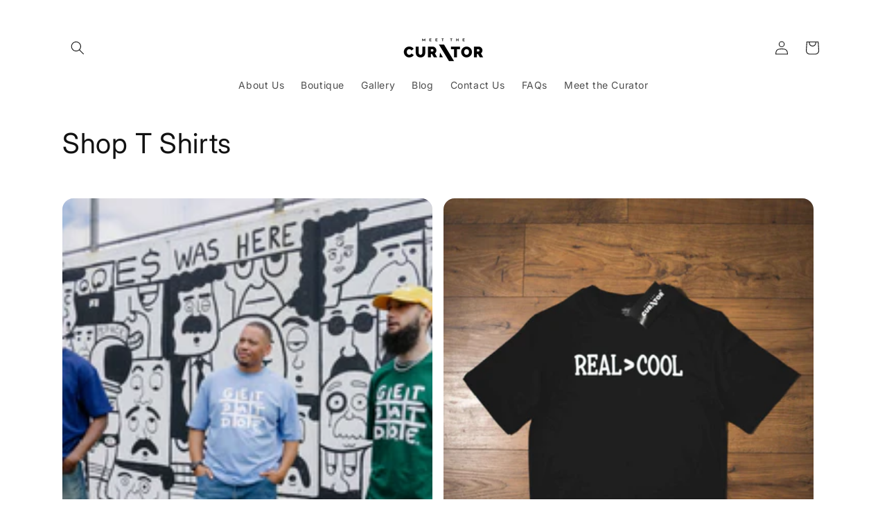

--- FILE ---
content_type: text/html; charset=utf-8
request_url: https://meetthecurator.co/collections/shop-t-shirts
body_size: 21444
content:
<!doctype html>
<html class="no-js" lang="en">
  <head>
    <meta charset="utf-8">
    <meta http-equiv="X-UA-Compatible" content="IE=edge">
    <meta name="viewport" content="width=device-width,initial-scale=1">
    <meta name="theme-color" content="">
    <link rel="canonical" href="https://meetthecurator.co/collections/shop-t-shirts"><link rel="preconnect" href="https://fonts.shopifycdn.com" crossorigin><title>
      Shop T Shirts
 &ndash; Meet The Curator: The Boutique </title>

    

    

<meta property="og:site_name" content="Meet The Curator: The Boutique ">
<meta property="og:url" content="https://meetthecurator.co/collections/shop-t-shirts">
<meta property="og:title" content="Shop T Shirts">
<meta property="og:type" content="website">
<meta property="og:description" content="Meet The Curator aims to inspire and empower human beings to trust the vision they have of the life they want to live. Welcome to the wake up."><meta property="og:image" content="http://meetthecurator.co/cdn/shop/collections/vbc-36.jpg?v=1697254453">
  <meta property="og:image:secure_url" content="https://meetthecurator.co/cdn/shop/collections/vbc-36.jpg?v=1697254453">
  <meta property="og:image:width" content="2401">
  <meta property="og:image:height" content="3600"><meta name="twitter:card" content="summary_large_image">
<meta name="twitter:title" content="Shop T Shirts">
<meta name="twitter:description" content="Meet The Curator aims to inspire and empower human beings to trust the vision they have of the life they want to live. Welcome to the wake up.">


    <script src="//meetthecurator.co/cdn/shop/t/9/assets/constants.js?v=58251544750838685771697202502" defer="defer"></script>
    <script src="//meetthecurator.co/cdn/shop/t/9/assets/pubsub.js?v=158357773527763999511697202505" defer="defer"></script>
    <script src="//meetthecurator.co/cdn/shop/t/9/assets/global.js?v=54939145903281508041697202504" defer="defer"></script><script src="//meetthecurator.co/cdn/shop/t/9/assets/animations.js?v=88693664871331136111697202503" defer="defer"></script><script>window.performance && window.performance.mark && window.performance.mark('shopify.content_for_header.start');</script><meta name="google-site-verification" content="7EmLFbx0g940YNJEy8Xr5393yVAULkIEAsDzF_AprHg">
<meta name="facebook-domain-verification" content="pvgmip4f7muj3i23vnnmmj9f72hqpv">
<meta name="facebook-domain-verification" content="v2k7fl0d5b1mvpznths7q7hvll27km">
<meta id="shopify-digital-wallet" name="shopify-digital-wallet" content="/15906947/digital_wallets/dialog">
<meta name="shopify-checkout-api-token" content="c2d3b74c6dddf1aab37375890d7cf4c3">
<meta id="in-context-paypal-metadata" data-shop-id="15906947" data-venmo-supported="false" data-environment="production" data-locale="en_US" data-paypal-v4="true" data-currency="USD">
<link rel="alternate" type="application/atom+xml" title="Feed" href="/collections/shop-t-shirts.atom" />
<link rel="alternate" type="application/json+oembed" href="https://meetthecurator.co/collections/shop-t-shirts.oembed">
<script async="async" src="/checkouts/internal/preloads.js?locale=en-US"></script>
<link rel="preconnect" href="https://shop.app" crossorigin="anonymous">
<script async="async" src="https://shop.app/checkouts/internal/preloads.js?locale=en-US&shop_id=15906947" crossorigin="anonymous"></script>
<script id="apple-pay-shop-capabilities" type="application/json">{"shopId":15906947,"countryCode":"US","currencyCode":"USD","merchantCapabilities":["supports3DS"],"merchantId":"gid:\/\/shopify\/Shop\/15906947","merchantName":"Meet The Curator: The Boutique ","requiredBillingContactFields":["postalAddress","email"],"requiredShippingContactFields":["postalAddress","email"],"shippingType":"shipping","supportedNetworks":["visa","masterCard","amex","discover","elo","jcb"],"total":{"type":"pending","label":"Meet The Curator: The Boutique ","amount":"1.00"},"shopifyPaymentsEnabled":true,"supportsSubscriptions":true}</script>
<script id="shopify-features" type="application/json">{"accessToken":"c2d3b74c6dddf1aab37375890d7cf4c3","betas":["rich-media-storefront-analytics"],"domain":"meetthecurator.co","predictiveSearch":true,"shopId":15906947,"locale":"en"}</script>
<script>var Shopify = Shopify || {};
Shopify.shop = "meet-the-curator-the-exhibit.myshopify.com";
Shopify.locale = "en";
Shopify.currency = {"active":"USD","rate":"1.0"};
Shopify.country = "US";
Shopify.theme = {"name":"Spotlight","id":122807517287,"schema_name":"Spotlight","schema_version":"11.0.0","theme_store_id":1891,"role":"main"};
Shopify.theme.handle = "null";
Shopify.theme.style = {"id":null,"handle":null};
Shopify.cdnHost = "meetthecurator.co/cdn";
Shopify.routes = Shopify.routes || {};
Shopify.routes.root = "/";</script>
<script type="module">!function(o){(o.Shopify=o.Shopify||{}).modules=!0}(window);</script>
<script>!function(o){function n(){var o=[];function n(){o.push(Array.prototype.slice.apply(arguments))}return n.q=o,n}var t=o.Shopify=o.Shopify||{};t.loadFeatures=n(),t.autoloadFeatures=n()}(window);</script>
<script>
  window.ShopifyPay = window.ShopifyPay || {};
  window.ShopifyPay.apiHost = "shop.app\/pay";
  window.ShopifyPay.redirectState = null;
</script>
<script id="shop-js-analytics" type="application/json">{"pageType":"collection"}</script>
<script defer="defer" async type="module" src="//meetthecurator.co/cdn/shopifycloud/shop-js/modules/v2/client.init-shop-cart-sync_C5BV16lS.en.esm.js"></script>
<script defer="defer" async type="module" src="//meetthecurator.co/cdn/shopifycloud/shop-js/modules/v2/chunk.common_CygWptCX.esm.js"></script>
<script type="module">
  await import("//meetthecurator.co/cdn/shopifycloud/shop-js/modules/v2/client.init-shop-cart-sync_C5BV16lS.en.esm.js");
await import("//meetthecurator.co/cdn/shopifycloud/shop-js/modules/v2/chunk.common_CygWptCX.esm.js");

  window.Shopify.SignInWithShop?.initShopCartSync?.({"fedCMEnabled":true,"windoidEnabled":true});

</script>
<script>
  window.Shopify = window.Shopify || {};
  if (!window.Shopify.featureAssets) window.Shopify.featureAssets = {};
  window.Shopify.featureAssets['shop-js'] = {"shop-cart-sync":["modules/v2/client.shop-cart-sync_ZFArdW7E.en.esm.js","modules/v2/chunk.common_CygWptCX.esm.js"],"init-fed-cm":["modules/v2/client.init-fed-cm_CmiC4vf6.en.esm.js","modules/v2/chunk.common_CygWptCX.esm.js"],"shop-button":["modules/v2/client.shop-button_tlx5R9nI.en.esm.js","modules/v2/chunk.common_CygWptCX.esm.js"],"shop-cash-offers":["modules/v2/client.shop-cash-offers_DOA2yAJr.en.esm.js","modules/v2/chunk.common_CygWptCX.esm.js","modules/v2/chunk.modal_D71HUcav.esm.js"],"init-windoid":["modules/v2/client.init-windoid_sURxWdc1.en.esm.js","modules/v2/chunk.common_CygWptCX.esm.js"],"shop-toast-manager":["modules/v2/client.shop-toast-manager_ClPi3nE9.en.esm.js","modules/v2/chunk.common_CygWptCX.esm.js"],"init-shop-email-lookup-coordinator":["modules/v2/client.init-shop-email-lookup-coordinator_B8hsDcYM.en.esm.js","modules/v2/chunk.common_CygWptCX.esm.js"],"init-shop-cart-sync":["modules/v2/client.init-shop-cart-sync_C5BV16lS.en.esm.js","modules/v2/chunk.common_CygWptCX.esm.js"],"avatar":["modules/v2/client.avatar_BTnouDA3.en.esm.js"],"pay-button":["modules/v2/client.pay-button_FdsNuTd3.en.esm.js","modules/v2/chunk.common_CygWptCX.esm.js"],"init-customer-accounts":["modules/v2/client.init-customer-accounts_DxDtT_ad.en.esm.js","modules/v2/client.shop-login-button_C5VAVYt1.en.esm.js","modules/v2/chunk.common_CygWptCX.esm.js","modules/v2/chunk.modal_D71HUcav.esm.js"],"init-shop-for-new-customer-accounts":["modules/v2/client.init-shop-for-new-customer-accounts_ChsxoAhi.en.esm.js","modules/v2/client.shop-login-button_C5VAVYt1.en.esm.js","modules/v2/chunk.common_CygWptCX.esm.js","modules/v2/chunk.modal_D71HUcav.esm.js"],"shop-login-button":["modules/v2/client.shop-login-button_C5VAVYt1.en.esm.js","modules/v2/chunk.common_CygWptCX.esm.js","modules/v2/chunk.modal_D71HUcav.esm.js"],"init-customer-accounts-sign-up":["modules/v2/client.init-customer-accounts-sign-up_CPSyQ0Tj.en.esm.js","modules/v2/client.shop-login-button_C5VAVYt1.en.esm.js","modules/v2/chunk.common_CygWptCX.esm.js","modules/v2/chunk.modal_D71HUcav.esm.js"],"shop-follow-button":["modules/v2/client.shop-follow-button_Cva4Ekp9.en.esm.js","modules/v2/chunk.common_CygWptCX.esm.js","modules/v2/chunk.modal_D71HUcav.esm.js"],"checkout-modal":["modules/v2/client.checkout-modal_BPM8l0SH.en.esm.js","modules/v2/chunk.common_CygWptCX.esm.js","modules/v2/chunk.modal_D71HUcav.esm.js"],"lead-capture":["modules/v2/client.lead-capture_Bi8yE_yS.en.esm.js","modules/v2/chunk.common_CygWptCX.esm.js","modules/v2/chunk.modal_D71HUcav.esm.js"],"shop-login":["modules/v2/client.shop-login_D6lNrXab.en.esm.js","modules/v2/chunk.common_CygWptCX.esm.js","modules/v2/chunk.modal_D71HUcav.esm.js"],"payment-terms":["modules/v2/client.payment-terms_CZxnsJam.en.esm.js","modules/v2/chunk.common_CygWptCX.esm.js","modules/v2/chunk.modal_D71HUcav.esm.js"]};
</script>
<script>(function() {
  var isLoaded = false;
  function asyncLoad() {
    if (isLoaded) return;
    isLoaded = true;
    var urls = ["https:\/\/assets1.adroll.com\/shopify\/latest\/j\/shopify_rolling_bootstrap_v2.js?adroll_adv_id=G66LIVF4LVFQPDBCFUPH5J\u0026adroll_pix_id=5G6YIZYRSVA5VL4GETDWZI\u0026shop=meet-the-curator-the-exhibit.myshopify.com","\/\/shopify.privy.com\/widget.js?shop=meet-the-curator-the-exhibit.myshopify.com","https:\/\/a.mailmunch.co\/widgets\/site-849143-85747eaf9a63a198d9e0b3fa3a975d47614663d8.js?shop=meet-the-curator-the-exhibit.myshopify.com","https:\/\/a.mailmunch.co\/widgets\/site-849143-85747eaf9a63a198d9e0b3fa3a975d47614663d8.js?shop=meet-the-curator-the-exhibit.myshopify.com","https:\/\/l.getsitecontrol.com\/d4e0k0kw.js?shop=meet-the-curator-the-exhibit.myshopify.com","https:\/\/static.klaviyo.com\/onsite\/js\/LdCget\/klaviyo.js?company_id=LdCget\u0026shop=meet-the-curator-the-exhibit.myshopify.com"];
    for (var i = 0; i < urls.length; i++) {
      var s = document.createElement('script');
      s.type = 'text/javascript';
      s.async = true;
      s.src = urls[i];
      var x = document.getElementsByTagName('script')[0];
      x.parentNode.insertBefore(s, x);
    }
  };
  if(window.attachEvent) {
    window.attachEvent('onload', asyncLoad);
  } else {
    window.addEventListener('load', asyncLoad, false);
  }
})();</script>
<script id="__st">var __st={"a":15906947,"offset":-18000,"reqid":"236491cb-c4b3-4639-b764-3b722b2affd8-1768817492","pageurl":"meetthecurator.co\/collections\/shop-t-shirts","u":"628988f9a7c1","p":"collection","rtyp":"collection","rid":268081954919};</script>
<script>window.ShopifyPaypalV4VisibilityTracking = true;</script>
<script id="captcha-bootstrap">!function(){'use strict';const t='contact',e='account',n='new_comment',o=[[t,t],['blogs',n],['comments',n],[t,'customer']],c=[[e,'customer_login'],[e,'guest_login'],[e,'recover_customer_password'],[e,'create_customer']],r=t=>t.map((([t,e])=>`form[action*='/${t}']:not([data-nocaptcha='true']) input[name='form_type'][value='${e}']`)).join(','),a=t=>()=>t?[...document.querySelectorAll(t)].map((t=>t.form)):[];function s(){const t=[...o],e=r(t);return a(e)}const i='password',u='form_key',d=['recaptcha-v3-token','g-recaptcha-response','h-captcha-response',i],f=()=>{try{return window.sessionStorage}catch{return}},m='__shopify_v',_=t=>t.elements[u];function p(t,e,n=!1){try{const o=window.sessionStorage,c=JSON.parse(o.getItem(e)),{data:r}=function(t){const{data:e,action:n}=t;return t[m]||n?{data:e,action:n}:{data:t,action:n}}(c);for(const[e,n]of Object.entries(r))t.elements[e]&&(t.elements[e].value=n);n&&o.removeItem(e)}catch(o){console.error('form repopulation failed',{error:o})}}const l='form_type',E='cptcha';function T(t){t.dataset[E]=!0}const w=window,h=w.document,L='Shopify',v='ce_forms',y='captcha';let A=!1;((t,e)=>{const n=(g='f06e6c50-85a8-45c8-87d0-21a2b65856fe',I='https://cdn.shopify.com/shopifycloud/storefront-forms-hcaptcha/ce_storefront_forms_captcha_hcaptcha.v1.5.2.iife.js',D={infoText:'Protected by hCaptcha',privacyText:'Privacy',termsText:'Terms'},(t,e,n)=>{const o=w[L][v],c=o.bindForm;if(c)return c(t,g,e,D).then(n);var r;o.q.push([[t,g,e,D],n]),r=I,A||(h.body.append(Object.assign(h.createElement('script'),{id:'captcha-provider',async:!0,src:r})),A=!0)});var g,I,D;w[L]=w[L]||{},w[L][v]=w[L][v]||{},w[L][v].q=[],w[L][y]=w[L][y]||{},w[L][y].protect=function(t,e){n(t,void 0,e),T(t)},Object.freeze(w[L][y]),function(t,e,n,w,h,L){const[v,y,A,g]=function(t,e,n){const i=e?o:[],u=t?c:[],d=[...i,...u],f=r(d),m=r(i),_=r(d.filter((([t,e])=>n.includes(e))));return[a(f),a(m),a(_),s()]}(w,h,L),I=t=>{const e=t.target;return e instanceof HTMLFormElement?e:e&&e.form},D=t=>v().includes(t);t.addEventListener('submit',(t=>{const e=I(t);if(!e)return;const n=D(e)&&!e.dataset.hcaptchaBound&&!e.dataset.recaptchaBound,o=_(e),c=g().includes(e)&&(!o||!o.value);(n||c)&&t.preventDefault(),c&&!n&&(function(t){try{if(!f())return;!function(t){const e=f();if(!e)return;const n=_(t);if(!n)return;const o=n.value;o&&e.removeItem(o)}(t);const e=Array.from(Array(32),(()=>Math.random().toString(36)[2])).join('');!function(t,e){_(t)||t.append(Object.assign(document.createElement('input'),{type:'hidden',name:u})),t.elements[u].value=e}(t,e),function(t,e){const n=f();if(!n)return;const o=[...t.querySelectorAll(`input[type='${i}']`)].map((({name:t})=>t)),c=[...d,...o],r={};for(const[a,s]of new FormData(t).entries())c.includes(a)||(r[a]=s);n.setItem(e,JSON.stringify({[m]:1,action:t.action,data:r}))}(t,e)}catch(e){console.error('failed to persist form',e)}}(e),e.submit())}));const S=(t,e)=>{t&&!t.dataset[E]&&(n(t,e.some((e=>e===t))),T(t))};for(const o of['focusin','change'])t.addEventListener(o,(t=>{const e=I(t);D(e)&&S(e,y())}));const B=e.get('form_key'),M=e.get(l),P=B&&M;t.addEventListener('DOMContentLoaded',(()=>{const t=y();if(P)for(const e of t)e.elements[l].value===M&&p(e,B);[...new Set([...A(),...v().filter((t=>'true'===t.dataset.shopifyCaptcha))])].forEach((e=>S(e,t)))}))}(h,new URLSearchParams(w.location.search),n,t,e,['guest_login'])})(!0,!0)}();</script>
<script integrity="sha256-4kQ18oKyAcykRKYeNunJcIwy7WH5gtpwJnB7kiuLZ1E=" data-source-attribution="shopify.loadfeatures" defer="defer" src="//meetthecurator.co/cdn/shopifycloud/storefront/assets/storefront/load_feature-a0a9edcb.js" crossorigin="anonymous"></script>
<script crossorigin="anonymous" defer="defer" src="//meetthecurator.co/cdn/shopifycloud/storefront/assets/shopify_pay/storefront-65b4c6d7.js?v=20250812"></script>
<script data-source-attribution="shopify.dynamic_checkout.dynamic.init">var Shopify=Shopify||{};Shopify.PaymentButton=Shopify.PaymentButton||{isStorefrontPortableWallets:!0,init:function(){window.Shopify.PaymentButton.init=function(){};var t=document.createElement("script");t.src="https://meetthecurator.co/cdn/shopifycloud/portable-wallets/latest/portable-wallets.en.js",t.type="module",document.head.appendChild(t)}};
</script>
<script data-source-attribution="shopify.dynamic_checkout.buyer_consent">
  function portableWalletsHideBuyerConsent(e){var t=document.getElementById("shopify-buyer-consent"),n=document.getElementById("shopify-subscription-policy-button");t&&n&&(t.classList.add("hidden"),t.setAttribute("aria-hidden","true"),n.removeEventListener("click",e))}function portableWalletsShowBuyerConsent(e){var t=document.getElementById("shopify-buyer-consent"),n=document.getElementById("shopify-subscription-policy-button");t&&n&&(t.classList.remove("hidden"),t.removeAttribute("aria-hidden"),n.addEventListener("click",e))}window.Shopify?.PaymentButton&&(window.Shopify.PaymentButton.hideBuyerConsent=portableWalletsHideBuyerConsent,window.Shopify.PaymentButton.showBuyerConsent=portableWalletsShowBuyerConsent);
</script>
<script data-source-attribution="shopify.dynamic_checkout.cart.bootstrap">document.addEventListener("DOMContentLoaded",(function(){function t(){return document.querySelector("shopify-accelerated-checkout-cart, shopify-accelerated-checkout")}if(t())Shopify.PaymentButton.init();else{new MutationObserver((function(e,n){t()&&(Shopify.PaymentButton.init(),n.disconnect())})).observe(document.body,{childList:!0,subtree:!0})}}));
</script>
<link id="shopify-accelerated-checkout-styles" rel="stylesheet" media="screen" href="https://meetthecurator.co/cdn/shopifycloud/portable-wallets/latest/accelerated-checkout-backwards-compat.css" crossorigin="anonymous">
<style id="shopify-accelerated-checkout-cart">
        #shopify-buyer-consent {
  margin-top: 1em;
  display: inline-block;
  width: 100%;
}

#shopify-buyer-consent.hidden {
  display: none;
}

#shopify-subscription-policy-button {
  background: none;
  border: none;
  padding: 0;
  text-decoration: underline;
  font-size: inherit;
  cursor: pointer;
}

#shopify-subscription-policy-button::before {
  box-shadow: none;
}

      </style>
<script id="sections-script" data-sections="header" defer="defer" src="//meetthecurator.co/cdn/shop/t/9/compiled_assets/scripts.js?v=198"></script>
<script>window.performance && window.performance.mark && window.performance.mark('shopify.content_for_header.end');</script>


    <style data-shopify>
      @font-face {
  font-family: Inter;
  font-weight: 400;
  font-style: normal;
  font-display: swap;
  src: url("//meetthecurator.co/cdn/fonts/inter/inter_n4.b2a3f24c19b4de56e8871f609e73ca7f6d2e2bb9.woff2") format("woff2"),
       url("//meetthecurator.co/cdn/fonts/inter/inter_n4.af8052d517e0c9ffac7b814872cecc27ae1fa132.woff") format("woff");
}

      @font-face {
  font-family: Inter;
  font-weight: 700;
  font-style: normal;
  font-display: swap;
  src: url("//meetthecurator.co/cdn/fonts/inter/inter_n7.02711e6b374660cfc7915d1afc1c204e633421e4.woff2") format("woff2"),
       url("//meetthecurator.co/cdn/fonts/inter/inter_n7.6dab87426f6b8813070abd79972ceaf2f8d3b012.woff") format("woff");
}

      @font-face {
  font-family: Inter;
  font-weight: 400;
  font-style: italic;
  font-display: swap;
  src: url("//meetthecurator.co/cdn/fonts/inter/inter_i4.feae1981dda792ab80d117249d9c7e0f1017e5b3.woff2") format("woff2"),
       url("//meetthecurator.co/cdn/fonts/inter/inter_i4.62773b7113d5e5f02c71486623cf828884c85c6e.woff") format("woff");
}

      @font-face {
  font-family: Inter;
  font-weight: 700;
  font-style: italic;
  font-display: swap;
  src: url("//meetthecurator.co/cdn/fonts/inter/inter_i7.b377bcd4cc0f160622a22d638ae7e2cd9b86ea4c.woff2") format("woff2"),
       url("//meetthecurator.co/cdn/fonts/inter/inter_i7.7c69a6a34e3bb44fcf6f975857e13b9a9b25beb4.woff") format("woff");
}

      @font-face {
  font-family: Inter;
  font-weight: 400;
  font-style: normal;
  font-display: swap;
  src: url("//meetthecurator.co/cdn/fonts/inter/inter_n4.b2a3f24c19b4de56e8871f609e73ca7f6d2e2bb9.woff2") format("woff2"),
       url("//meetthecurator.co/cdn/fonts/inter/inter_n4.af8052d517e0c9ffac7b814872cecc27ae1fa132.woff") format("woff");
}


      
        :root,
        .color-background-1 {
          --color-background: 255,255,255;
        
          --gradient-background: #ffffff;
        
        --color-foreground: 18,18,18;
        --color-shadow: 18,18,18;
        --color-button: 252,228,119;
        --color-button-text: 18,18,18;
        --color-secondary-button: 255,255,255;
        --color-secondary-button-text: 18,18,18;
        --color-link: 18,18,18;
        --color-badge-foreground: 18,18,18;
        --color-badge-background: 255,255,255;
        --color-badge-border: 18,18,18;
        --payment-terms-background-color: rgb(255 255 255);
      }
      
        
        .color-background-2 {
          --color-background: 243,243,243;
        
          --gradient-background: #f3f3f3;
        
        --color-foreground: 18,18,18;
        --color-shadow: 18,18,18;
        --color-button: 18,18,18;
        --color-button-text: 243,243,243;
        --color-secondary-button: 243,243,243;
        --color-secondary-button-text: 18,18,18;
        --color-link: 18,18,18;
        --color-badge-foreground: 18,18,18;
        --color-badge-background: 243,243,243;
        --color-badge-border: 18,18,18;
        --payment-terms-background-color: rgb(243 243 243);
      }
      
        
        .color-inverse {
          --color-background: 36,40,51;
        
          --gradient-background: #242833;
        
        --color-foreground: 255,255,255;
        --color-shadow: 18,18,18;
        --color-button: 255,255,255;
        --color-button-text: 18,18,18;
        --color-secondary-button: 36,40,51;
        --color-secondary-button-text: 255,255,255;
        --color-link: 255,255,255;
        --color-badge-foreground: 255,255,255;
        --color-badge-background: 36,40,51;
        --color-badge-border: 255,255,255;
        --payment-terms-background-color: rgb(36 40 51);
      }
      
        
        .color-accent-1 {
          --color-background: 18,18,18;
        
          --gradient-background: #121212;
        
        --color-foreground: 255,255,255;
        --color-shadow: 18,18,18;
        --color-button: 255,255,255;
        --color-button-text: 18,18,18;
        --color-secondary-button: 18,18,18;
        --color-secondary-button-text: 255,255,255;
        --color-link: 255,255,255;
        --color-badge-foreground: 255,255,255;
        --color-badge-background: 18,18,18;
        --color-badge-border: 255,255,255;
        --payment-terms-background-color: rgb(18 18 18);
      }
      
        
        .color-accent-2 {
          --color-background: 185,0,0;
        
          --gradient-background: #b90000;
        
        --color-foreground: 255,255,255;
        --color-shadow: 18,18,18;
        --color-button: 255,255,255;
        --color-button-text: 185,0,0;
        --color-secondary-button: 185,0,0;
        --color-secondary-button-text: 255,255,255;
        --color-link: 255,255,255;
        --color-badge-foreground: 255,255,255;
        --color-badge-background: 185,0,0;
        --color-badge-border: 255,255,255;
        --payment-terms-background-color: rgb(185 0 0);
      }
      

      body, .color-background-1, .color-background-2, .color-inverse, .color-accent-1, .color-accent-2 {
        color: rgba(var(--color-foreground), 0.75);
        background-color: rgb(var(--color-background));
      }

      :root {
        --font-body-family: Inter, sans-serif;
        --font-body-style: normal;
        --font-body-weight: 400;
        --font-body-weight-bold: 700;

        --font-heading-family: Inter, sans-serif;
        --font-heading-style: normal;
        --font-heading-weight: 400;

        --font-body-scale: 1.0;
        --font-heading-scale: 1.0;

        --media-padding: px;
        --media-border-opacity: 0.0;
        --media-border-width: 0px;
        --media-radius: 4px;
        --media-shadow-opacity: 0.0;
        --media-shadow-horizontal-offset: 0px;
        --media-shadow-vertical-offset: 4px;
        --media-shadow-blur-radius: 5px;
        --media-shadow-visible: 0;

        --page-width: 120rem;
        --page-width-margin: 0rem;

        --product-card-image-padding: 0.0rem;
        --product-card-corner-radius: 1.6rem;
        --product-card-text-alignment: left;
        --product-card-border-width: 0.0rem;
        --product-card-border-opacity: 0.1;
        --product-card-shadow-opacity: 0.0;
        --product-card-shadow-visible: 0;
        --product-card-shadow-horizontal-offset: 0.0rem;
        --product-card-shadow-vertical-offset: 0.4rem;
        --product-card-shadow-blur-radius: 0.5rem;

        --collection-card-image-padding: 0.0rem;
        --collection-card-corner-radius: 1.6rem;
        --collection-card-text-alignment: left;
        --collection-card-border-width: 0.0rem;
        --collection-card-border-opacity: 0.1;
        --collection-card-shadow-opacity: 0.0;
        --collection-card-shadow-visible: 0;
        --collection-card-shadow-horizontal-offset: 0.0rem;
        --collection-card-shadow-vertical-offset: 0.4rem;
        --collection-card-shadow-blur-radius: 0.5rem;

        --blog-card-image-padding: 0.0rem;
        --blog-card-corner-radius: 1.6rem;
        --blog-card-text-alignment: left;
        --blog-card-border-width: 0.0rem;
        --blog-card-border-opacity: 0.1;
        --blog-card-shadow-opacity: 0.0;
        --blog-card-shadow-visible: 0;
        --blog-card-shadow-horizontal-offset: 0.0rem;
        --blog-card-shadow-vertical-offset: 0.4rem;
        --blog-card-shadow-blur-radius: 0.5rem;

        --badge-corner-radius: 0.4rem;

        --popup-border-width: 1px;
        --popup-border-opacity: 1.0;
        --popup-corner-radius: 4px;
        --popup-shadow-opacity: 0.0;
        --popup-shadow-horizontal-offset: 0px;
        --popup-shadow-vertical-offset: 4px;
        --popup-shadow-blur-radius: 5px;

        --drawer-border-width: 1px;
        --drawer-border-opacity: 0.1;
        --drawer-shadow-opacity: 0.0;
        --drawer-shadow-horizontal-offset: 0px;
        --drawer-shadow-vertical-offset: 4px;
        --drawer-shadow-blur-radius: 5px;

        --spacing-sections-desktop: 0px;
        --spacing-sections-mobile: 0px;

        --grid-desktop-vertical-spacing: 16px;
        --grid-desktop-horizontal-spacing: 16px;
        --grid-mobile-vertical-spacing: 8px;
        --grid-mobile-horizontal-spacing: 8px;

        --text-boxes-border-opacity: 0.1;
        --text-boxes-border-width: 0px;
        --text-boxes-radius: 0px;
        --text-boxes-shadow-opacity: 0.0;
        --text-boxes-shadow-visible: 0;
        --text-boxes-shadow-horizontal-offset: 0px;
        --text-boxes-shadow-vertical-offset: 4px;
        --text-boxes-shadow-blur-radius: 5px;

        --buttons-radius: 4px;
        --buttons-radius-outset: 5px;
        --buttons-border-width: 1px;
        --buttons-border-opacity: 1.0;
        --buttons-shadow-opacity: 0.0;
        --buttons-shadow-visible: 0;
        --buttons-shadow-horizontal-offset: 0px;
        --buttons-shadow-vertical-offset: 4px;
        --buttons-shadow-blur-radius: 5px;
        --buttons-border-offset: 0.3px;

        --inputs-radius: 4px;
        --inputs-border-width: 1px;
        --inputs-border-opacity: 1.0;
        --inputs-shadow-opacity: 0.0;
        --inputs-shadow-horizontal-offset: 0px;
        --inputs-margin-offset: 0px;
        --inputs-shadow-vertical-offset: 4px;
        --inputs-shadow-blur-radius: 5px;
        --inputs-radius-outset: 5px;

        --variant-pills-radius: 40px;
        --variant-pills-border-width: 1px;
        --variant-pills-border-opacity: 0.55;
        --variant-pills-shadow-opacity: 0.0;
        --variant-pills-shadow-horizontal-offset: 0px;
        --variant-pills-shadow-vertical-offset: 4px;
        --variant-pills-shadow-blur-radius: 5px;
      }

      *,
      *::before,
      *::after {
        box-sizing: inherit;
      }

      html {
        box-sizing: border-box;
        font-size: calc(var(--font-body-scale) * 62.5%);
        height: 100%;
      }

      body {
        display: grid;
        grid-template-rows: auto auto 1fr auto;
        grid-template-columns: 100%;
        min-height: 100%;
        margin: 0;
        font-size: 1.5rem;
        letter-spacing: 0.06rem;
        line-height: calc(1 + 0.8 / var(--font-body-scale));
        font-family: var(--font-body-family);
        font-style: var(--font-body-style);
        font-weight: var(--font-body-weight);
      }

      @media screen and (min-width: 750px) {
        body {
          font-size: 1.6rem;
        }
      }
    </style>

    <link href="//meetthecurator.co/cdn/shop/t/9/assets/base.css?v=9550999516566968811697202505" rel="stylesheet" type="text/css" media="all" />
<link rel="preload" as="font" href="//meetthecurator.co/cdn/fonts/inter/inter_n4.b2a3f24c19b4de56e8871f609e73ca7f6d2e2bb9.woff2" type="font/woff2" crossorigin><link rel="preload" as="font" href="//meetthecurator.co/cdn/fonts/inter/inter_n4.b2a3f24c19b4de56e8871f609e73ca7f6d2e2bb9.woff2" type="font/woff2" crossorigin><link
        rel="stylesheet"
        href="//meetthecurator.co/cdn/shop/t/9/assets/component-predictive-search.css?v=118923337488134913561697202504"
        media="print"
        onload="this.media='all'"
      ><script>
      document.documentElement.className = document.documentElement.className.replace('no-js', 'js');
      if (Shopify.designMode) {
        document.documentElement.classList.add('shopify-design-mode');
      }
    </script>
  <link href="https://monorail-edge.shopifysvc.com" rel="dns-prefetch">
<script>(function(){if ("sendBeacon" in navigator && "performance" in window) {try {var session_token_from_headers = performance.getEntriesByType('navigation')[0].serverTiming.find(x => x.name == '_s').description;} catch {var session_token_from_headers = undefined;}var session_cookie_matches = document.cookie.match(/_shopify_s=([^;]*)/);var session_token_from_cookie = session_cookie_matches && session_cookie_matches.length === 2 ? session_cookie_matches[1] : "";var session_token = session_token_from_headers || session_token_from_cookie || "";function handle_abandonment_event(e) {var entries = performance.getEntries().filter(function(entry) {return /monorail-edge.shopifysvc.com/.test(entry.name);});if (!window.abandonment_tracked && entries.length === 0) {window.abandonment_tracked = true;var currentMs = Date.now();var navigation_start = performance.timing.navigationStart;var payload = {shop_id: 15906947,url: window.location.href,navigation_start,duration: currentMs - navigation_start,session_token,page_type: "collection"};window.navigator.sendBeacon("https://monorail-edge.shopifysvc.com/v1/produce", JSON.stringify({schema_id: "online_store_buyer_site_abandonment/1.1",payload: payload,metadata: {event_created_at_ms: currentMs,event_sent_at_ms: currentMs}}));}}window.addEventListener('pagehide', handle_abandonment_event);}}());</script>
<script id="web-pixels-manager-setup">(function e(e,d,r,n,o){if(void 0===o&&(o={}),!Boolean(null===(a=null===(i=window.Shopify)||void 0===i?void 0:i.analytics)||void 0===a?void 0:a.replayQueue)){var i,a;window.Shopify=window.Shopify||{};var t=window.Shopify;t.analytics=t.analytics||{};var s=t.analytics;s.replayQueue=[],s.publish=function(e,d,r){return s.replayQueue.push([e,d,r]),!0};try{self.performance.mark("wpm:start")}catch(e){}var l=function(){var e={modern:/Edge?\/(1{2}[4-9]|1[2-9]\d|[2-9]\d{2}|\d{4,})\.\d+(\.\d+|)|Firefox\/(1{2}[4-9]|1[2-9]\d|[2-9]\d{2}|\d{4,})\.\d+(\.\d+|)|Chrom(ium|e)\/(9{2}|\d{3,})\.\d+(\.\d+|)|(Maci|X1{2}).+ Version\/(15\.\d+|(1[6-9]|[2-9]\d|\d{3,})\.\d+)([,.]\d+|)( \(\w+\)|)( Mobile\/\w+|) Safari\/|Chrome.+OPR\/(9{2}|\d{3,})\.\d+\.\d+|(CPU[ +]OS|iPhone[ +]OS|CPU[ +]iPhone|CPU IPhone OS|CPU iPad OS)[ +]+(15[._]\d+|(1[6-9]|[2-9]\d|\d{3,})[._]\d+)([._]\d+|)|Android:?[ /-](13[3-9]|1[4-9]\d|[2-9]\d{2}|\d{4,})(\.\d+|)(\.\d+|)|Android.+Firefox\/(13[5-9]|1[4-9]\d|[2-9]\d{2}|\d{4,})\.\d+(\.\d+|)|Android.+Chrom(ium|e)\/(13[3-9]|1[4-9]\d|[2-9]\d{2}|\d{4,})\.\d+(\.\d+|)|SamsungBrowser\/([2-9]\d|\d{3,})\.\d+/,legacy:/Edge?\/(1[6-9]|[2-9]\d|\d{3,})\.\d+(\.\d+|)|Firefox\/(5[4-9]|[6-9]\d|\d{3,})\.\d+(\.\d+|)|Chrom(ium|e)\/(5[1-9]|[6-9]\d|\d{3,})\.\d+(\.\d+|)([\d.]+$|.*Safari\/(?![\d.]+ Edge\/[\d.]+$))|(Maci|X1{2}).+ Version\/(10\.\d+|(1[1-9]|[2-9]\d|\d{3,})\.\d+)([,.]\d+|)( \(\w+\)|)( Mobile\/\w+|) Safari\/|Chrome.+OPR\/(3[89]|[4-9]\d|\d{3,})\.\d+\.\d+|(CPU[ +]OS|iPhone[ +]OS|CPU[ +]iPhone|CPU IPhone OS|CPU iPad OS)[ +]+(10[._]\d+|(1[1-9]|[2-9]\d|\d{3,})[._]\d+)([._]\d+|)|Android:?[ /-](13[3-9]|1[4-9]\d|[2-9]\d{2}|\d{4,})(\.\d+|)(\.\d+|)|Mobile Safari.+OPR\/([89]\d|\d{3,})\.\d+\.\d+|Android.+Firefox\/(13[5-9]|1[4-9]\d|[2-9]\d{2}|\d{4,})\.\d+(\.\d+|)|Android.+Chrom(ium|e)\/(13[3-9]|1[4-9]\d|[2-9]\d{2}|\d{4,})\.\d+(\.\d+|)|Android.+(UC? ?Browser|UCWEB|U3)[ /]?(15\.([5-9]|\d{2,})|(1[6-9]|[2-9]\d|\d{3,})\.\d+)\.\d+|SamsungBrowser\/(5\.\d+|([6-9]|\d{2,})\.\d+)|Android.+MQ{2}Browser\/(14(\.(9|\d{2,})|)|(1[5-9]|[2-9]\d|\d{3,})(\.\d+|))(\.\d+|)|K[Aa][Ii]OS\/(3\.\d+|([4-9]|\d{2,})\.\d+)(\.\d+|)/},d=e.modern,r=e.legacy,n=navigator.userAgent;return n.match(d)?"modern":n.match(r)?"legacy":"unknown"}(),u="modern"===l?"modern":"legacy",c=(null!=n?n:{modern:"",legacy:""})[u],f=function(e){return[e.baseUrl,"/wpm","/b",e.hashVersion,"modern"===e.buildTarget?"m":"l",".js"].join("")}({baseUrl:d,hashVersion:r,buildTarget:u}),m=function(e){var d=e.version,r=e.bundleTarget,n=e.surface,o=e.pageUrl,i=e.monorailEndpoint;return{emit:function(e){var a=e.status,t=e.errorMsg,s=(new Date).getTime(),l=JSON.stringify({metadata:{event_sent_at_ms:s},events:[{schema_id:"web_pixels_manager_load/3.1",payload:{version:d,bundle_target:r,page_url:o,status:a,surface:n,error_msg:t},metadata:{event_created_at_ms:s}}]});if(!i)return console&&console.warn&&console.warn("[Web Pixels Manager] No Monorail endpoint provided, skipping logging."),!1;try{return self.navigator.sendBeacon.bind(self.navigator)(i,l)}catch(e){}var u=new XMLHttpRequest;try{return u.open("POST",i,!0),u.setRequestHeader("Content-Type","text/plain"),u.send(l),!0}catch(e){return console&&console.warn&&console.warn("[Web Pixels Manager] Got an unhandled error while logging to Monorail."),!1}}}}({version:r,bundleTarget:l,surface:e.surface,pageUrl:self.location.href,monorailEndpoint:e.monorailEndpoint});try{o.browserTarget=l,function(e){var d=e.src,r=e.async,n=void 0===r||r,o=e.onload,i=e.onerror,a=e.sri,t=e.scriptDataAttributes,s=void 0===t?{}:t,l=document.createElement("script"),u=document.querySelector("head"),c=document.querySelector("body");if(l.async=n,l.src=d,a&&(l.integrity=a,l.crossOrigin="anonymous"),s)for(var f in s)if(Object.prototype.hasOwnProperty.call(s,f))try{l.dataset[f]=s[f]}catch(e){}if(o&&l.addEventListener("load",o),i&&l.addEventListener("error",i),u)u.appendChild(l);else{if(!c)throw new Error("Did not find a head or body element to append the script");c.appendChild(l)}}({src:f,async:!0,onload:function(){if(!function(){var e,d;return Boolean(null===(d=null===(e=window.Shopify)||void 0===e?void 0:e.analytics)||void 0===d?void 0:d.initialized)}()){var d=window.webPixelsManager.init(e)||void 0;if(d){var r=window.Shopify.analytics;r.replayQueue.forEach((function(e){var r=e[0],n=e[1],o=e[2];d.publishCustomEvent(r,n,o)})),r.replayQueue=[],r.publish=d.publishCustomEvent,r.visitor=d.visitor,r.initialized=!0}}},onerror:function(){return m.emit({status:"failed",errorMsg:"".concat(f," has failed to load")})},sri:function(e){var d=/^sha384-[A-Za-z0-9+/=]+$/;return"string"==typeof e&&d.test(e)}(c)?c:"",scriptDataAttributes:o}),m.emit({status:"loading"})}catch(e){m.emit({status:"failed",errorMsg:(null==e?void 0:e.message)||"Unknown error"})}}})({shopId: 15906947,storefrontBaseUrl: "https://meetthecurator.co",extensionsBaseUrl: "https://extensions.shopifycdn.com/cdn/shopifycloud/web-pixels-manager",monorailEndpoint: "https://monorail-edge.shopifysvc.com/unstable/produce_batch",surface: "storefront-renderer",enabledBetaFlags: ["2dca8a86"],webPixelsConfigList: [{"id":"1310261351","configuration":"{\"accountID\":\"LdCget\",\"webPixelConfig\":\"eyJlbmFibGVBZGRlZFRvQ2FydEV2ZW50cyI6IHRydWV9\"}","eventPayloadVersion":"v1","runtimeContext":"STRICT","scriptVersion":"524f6c1ee37bacdca7657a665bdca589","type":"APP","apiClientId":123074,"privacyPurposes":["ANALYTICS","MARKETING"],"dataSharingAdjustments":{"protectedCustomerApprovalScopes":["read_customer_address","read_customer_email","read_customer_name","read_customer_personal_data","read_customer_phone"]}},{"id":"287670375","configuration":"{\"config\":\"{\\\"pixel_id\\\":\\\"G-FL6Y5VY4RR\\\",\\\"target_country\\\":\\\"US\\\",\\\"gtag_events\\\":[{\\\"type\\\":\\\"search\\\",\\\"action_label\\\":\\\"G-FL6Y5VY4RR\\\"},{\\\"type\\\":\\\"begin_checkout\\\",\\\"action_label\\\":\\\"G-FL6Y5VY4RR\\\"},{\\\"type\\\":\\\"view_item\\\",\\\"action_label\\\":[\\\"G-FL6Y5VY4RR\\\",\\\"MC-6MV58L7EQ4\\\"]},{\\\"type\\\":\\\"purchase\\\",\\\"action_label\\\":[\\\"G-FL6Y5VY4RR\\\",\\\"MC-6MV58L7EQ4\\\"]},{\\\"type\\\":\\\"page_view\\\",\\\"action_label\\\":[\\\"G-FL6Y5VY4RR\\\",\\\"MC-6MV58L7EQ4\\\"]},{\\\"type\\\":\\\"add_payment_info\\\",\\\"action_label\\\":\\\"G-FL6Y5VY4RR\\\"},{\\\"type\\\":\\\"add_to_cart\\\",\\\"action_label\\\":\\\"G-FL6Y5VY4RR\\\"}],\\\"enable_monitoring_mode\\\":false}\"}","eventPayloadVersion":"v1","runtimeContext":"OPEN","scriptVersion":"b2a88bafab3e21179ed38636efcd8a93","type":"APP","apiClientId":1780363,"privacyPurposes":[],"dataSharingAdjustments":{"protectedCustomerApprovalScopes":["read_customer_address","read_customer_email","read_customer_name","read_customer_personal_data","read_customer_phone"]}},{"id":"71106663","configuration":"{\"pixel_id\":\"633261240461174\",\"pixel_type\":\"facebook_pixel\",\"metaapp_system_user_token\":\"-\"}","eventPayloadVersion":"v1","runtimeContext":"OPEN","scriptVersion":"ca16bc87fe92b6042fbaa3acc2fbdaa6","type":"APP","apiClientId":2329312,"privacyPurposes":["ANALYTICS","MARKETING","SALE_OF_DATA"],"dataSharingAdjustments":{"protectedCustomerApprovalScopes":["read_customer_address","read_customer_email","read_customer_name","read_customer_personal_data","read_customer_phone"]}},{"id":"shopify-app-pixel","configuration":"{}","eventPayloadVersion":"v1","runtimeContext":"STRICT","scriptVersion":"0450","apiClientId":"shopify-pixel","type":"APP","privacyPurposes":["ANALYTICS","MARKETING"]},{"id":"shopify-custom-pixel","eventPayloadVersion":"v1","runtimeContext":"LAX","scriptVersion":"0450","apiClientId":"shopify-pixel","type":"CUSTOM","privacyPurposes":["ANALYTICS","MARKETING"]}],isMerchantRequest: false,initData: {"shop":{"name":"Meet The Curator: The Boutique ","paymentSettings":{"currencyCode":"USD"},"myshopifyDomain":"meet-the-curator-the-exhibit.myshopify.com","countryCode":"US","storefrontUrl":"https:\/\/meetthecurator.co"},"customer":null,"cart":null,"checkout":null,"productVariants":[],"purchasingCompany":null},},"https://meetthecurator.co/cdn","fcfee988w5aeb613cpc8e4bc33m6693e112",{"modern":"","legacy":""},{"shopId":"15906947","storefrontBaseUrl":"https:\/\/meetthecurator.co","extensionBaseUrl":"https:\/\/extensions.shopifycdn.com\/cdn\/shopifycloud\/web-pixels-manager","surface":"storefront-renderer","enabledBetaFlags":"[\"2dca8a86\"]","isMerchantRequest":"false","hashVersion":"fcfee988w5aeb613cpc8e4bc33m6693e112","publish":"custom","events":"[[\"page_viewed\",{}],[\"collection_viewed\",{\"collection\":{\"id\":\"268081954919\",\"title\":\"Shop T Shirts\",\"productVariants\":[{\"price\":{\"amount\":35.0,\"currencyCode\":\"USD\"},\"product\":{\"title\":\"D.O.E\",\"vendor\":\"Meet The Curator: The Boutique\",\"id\":\"9839497418\",\"untranslatedTitle\":\"D.O.E\",\"url\":\"\/products\/get-dat-d-o-e-short-sleeve\",\"type\":\"T Shirt\"},\"id\":\"40789866442\",\"image\":{\"src\":\"\/\/meetthecurator.co\/cdn\/shop\/products\/MTCOCT20-100.jpg?v=1697197235\"},\"sku\":\"\",\"title\":\"Small \/ Black\",\"untranslatedTitle\":\"Small \/ Black\"},{\"price\":{\"amount\":35.0,\"currencyCode\":\"USD\"},\"product\":{\"title\":\"Real \u003e Cool Crew T Shirt\",\"vendor\":\"Meet The Curator: The Boutique\",\"id\":\"10614790986\",\"untranslatedTitle\":\"Real \u003e Cool Crew T Shirt\",\"url\":\"\/products\/real-cool\",\"type\":\"T Shirt\"},\"id\":\"41588736138\",\"image\":{\"src\":\"\/\/meetthecurator.co\/cdn\/shop\/products\/MTCOCT20-105.jpg?v=1603251013\"},\"sku\":\"\",\"title\":\"Small \/ Black\",\"untranslatedTitle\":\"Small \/ Black\"},{\"price\":{\"amount\":35.0,\"currencyCode\":\"USD\"},\"product\":{\"title\":\"Meet The Curator - Big Face Logo\",\"vendor\":\"Meet The Curator: The Boutique\",\"id\":\"6830616510567\",\"untranslatedTitle\":\"Meet The Curator - Big Face Logo\",\"url\":\"\/products\/meet-the-curator-big-face-logo\",\"type\":\"T Shirt\"},\"id\":\"40218268762215\",\"image\":{\"src\":\"\/\/meetthecurator.co\/cdn\/shop\/files\/vbc-77_24505baa-5b75-4d21-906c-352f74474b09.jpg?v=1697195453\"},\"sku\":\"\",\"title\":\"Small \/ Deep Green\",\"untranslatedTitle\":\"Small \/ Deep Green\"},{\"price\":{\"amount\":35.0,\"currencyCode\":\"USD\"},\"product\":{\"title\":\"Pay Yourself 1st T-Shirt\",\"vendor\":\"Meet The Curator: The Boutique\",\"id\":\"6826878763111\",\"untranslatedTitle\":\"Pay Yourself 1st T-Shirt\",\"url\":\"\/products\/pay-yourself-1st-t-shirt\",\"type\":\"T Shirt\"},\"id\":\"40205869514855\",\"image\":{\"src\":\"\/\/meetthecurator.co\/cdn\/shop\/files\/vbc-67_afe63757-184e-46cf-bd4e-a25af811d4df.jpg?v=1697195919\"},\"sku\":\"\",\"title\":\"Green \/ Gold \/ Small\",\"untranslatedTitle\":\"Green \/ Gold \/ Small\"}]}}]]"});</script><script>
  window.ShopifyAnalytics = window.ShopifyAnalytics || {};
  window.ShopifyAnalytics.meta = window.ShopifyAnalytics.meta || {};
  window.ShopifyAnalytics.meta.currency = 'USD';
  var meta = {"products":[{"id":9839497418,"gid":"gid:\/\/shopify\/Product\/9839497418","vendor":"Meet The Curator: The Boutique","type":"T Shirt","handle":"get-dat-d-o-e-short-sleeve","variants":[{"id":40789866442,"price":3500,"name":"D.O.E - Small \/ Black","public_title":"Small \/ Black","sku":""},{"id":35866022730,"price":3500,"name":"D.O.E - Small \/ White","public_title":"Small \/ White","sku":""},{"id":40218267549799,"price":3500,"name":"D.O.E - Small \/ Sky Blue","public_title":"Small \/ Sky Blue","sku":""},{"id":40789866634,"price":3500,"name":"D.O.E - Medium \/ Black","public_title":"Medium \/ Black","sku":""},{"id":40789866570,"price":3500,"name":"D.O.E - Medium \/ White","public_title":"Medium \/ White","sku":""},{"id":40218267648103,"price":3500,"name":"D.O.E - Medium \/ Sky Blue","public_title":"Medium \/ Sky Blue","sku":""},{"id":40789866890,"price":3500,"name":"D.O.E - Large \/ Black","public_title":"Large \/ Black","sku":""},{"id":40789866826,"price":3500,"name":"D.O.E - Large \/ White","public_title":"Large \/ White","sku":""},{"id":40218267746407,"price":3500,"name":"D.O.E - Large \/ Sky Blue","public_title":"Large \/ Sky Blue","sku":""},{"id":40218267582567,"price":3500,"name":"D.O.E - Small \/ Navy Blue","public_title":"Small \/ Navy Blue","sku":""},{"id":40218267615335,"price":3500,"name":"D.O.E - Small \/ Dark Green","public_title":"Small \/ Dark Green","sku":""},{"id":40789867082,"price":3500,"name":"D.O.E - X - Large \/ Black","public_title":"X - Large \/ Black","sku":""},{"id":40789867018,"price":3500,"name":"D.O.E - X - Large \/ White","public_title":"X - Large \/ White","sku":""},{"id":40218267844711,"price":3500,"name":"D.O.E - X - Large \/ Sky Blue","public_title":"X - Large \/ Sky Blue","sku":""},{"id":40218267680871,"price":3500,"name":"D.O.E - Medium \/ Navy Blue","public_title":"Medium \/ Navy Blue","sku":""},{"id":40218267713639,"price":3500,"name":"D.O.E - Medium \/ Dark Green","public_title":"Medium \/ Dark Green","sku":""},{"id":40218267779175,"price":3500,"name":"D.O.E - Large \/ Navy Blue","public_title":"Large \/ Navy Blue","sku":""},{"id":40789867274,"price":3500,"name":"D.O.E - 2X - Large \/ Black","public_title":"2X - Large \/ Black","sku":""},{"id":40789867210,"price":3500,"name":"D.O.E - 2X - Large \/ White","public_title":"2X - Large \/ White","sku":""},{"id":40218267943015,"price":3500,"name":"D.O.E - 2X - Large \/ Sky Blue","public_title":"2X - Large \/ Sky Blue","sku":""},{"id":40218267811943,"price":3500,"name":"D.O.E - Large \/ Dark Green","public_title":"Large \/ Dark Green","sku":""},{"id":40218267877479,"price":3500,"name":"D.O.E - X - Large \/ Navy Blue","public_title":"X - Large \/ Navy Blue","sku":""},{"id":40218267910247,"price":3500,"name":"D.O.E - X - Large \/ Dark Green","public_title":"X - Large \/ Dark Green","sku":""},{"id":47148201098,"price":3500,"name":"D.O.E - 3X - Large \/ Black","public_title":"3X - Large \/ Black","sku":""},{"id":47148359946,"price":3500,"name":"D.O.E - 3X - Large \/ White","public_title":"3X - Large \/ White","sku":""},{"id":40218268041319,"price":3500,"name":"D.O.E - 3X - Large \/ Sky Blue","public_title":"3X - Large \/ Sky Blue","sku":""},{"id":40218267975783,"price":3500,"name":"D.O.E - 2X - Large \/ Navy Blue","public_title":"2X - Large \/ Navy Blue","sku":""},{"id":40218268008551,"price":3500,"name":"D.O.E - 2X - Large \/ Dark Green","public_title":"2X - Large \/ Dark Green","sku":""},{"id":40218268074087,"price":3500,"name":"D.O.E - 3X - Large \/ Navy Blue","public_title":"3X - Large \/ Navy Blue","sku":""},{"id":40218268106855,"price":3500,"name":"D.O.E - 3X - Large \/ Dark Green","public_title":"3X - Large \/ Dark Green","sku":""}],"remote":false},{"id":10614790986,"gid":"gid:\/\/shopify\/Product\/10614790986","vendor":"Meet The Curator: The Boutique","type":"T Shirt","handle":"real-cool","variants":[{"id":41588736138,"price":3500,"name":"Real \u003e Cool Crew T Shirt - Small \/ Black","public_title":"Small \/ Black","sku":""},{"id":41588736266,"price":3500,"name":"Real \u003e Cool Crew T Shirt - Small \/ White","public_title":"Small \/ White","sku":""},{"id":29079694377063,"price":2400,"name":"Real \u003e Cool Crew T Shirt - Small \/ Teal","public_title":"Small \/ Teal","sku":""},{"id":41588736330,"price":3500,"name":"Real \u003e Cool Crew T Shirt - Medium \/ Black","public_title":"Medium \/ Black","sku":""},{"id":41588736394,"price":3500,"name":"Real \u003e Cool Crew T Shirt - Medium \/ White","public_title":"Medium \/ White","sku":""},{"id":29079700963431,"price":2400,"name":"Real \u003e Cool Crew T Shirt - Medium \/ Teal","public_title":"Medium \/ Teal","sku":""},{"id":41588736458,"price":3500,"name":"Real \u003e Cool Crew T Shirt - Large \/ Black","public_title":"Large \/ Black","sku":""},{"id":41588736522,"price":3500,"name":"Real \u003e Cool Crew T Shirt - Large \/ White","public_title":"Large \/ White","sku":""},{"id":29079702405223,"price":2400,"name":"Real \u003e Cool Crew T Shirt - Large \/ Teal","public_title":"Large \/ Teal","sku":""},{"id":41588736586,"price":3500,"name":"Real \u003e Cool Crew T Shirt - X Large \/ Black","public_title":"X Large \/ Black","sku":""},{"id":41588736650,"price":3500,"name":"Real \u003e Cool Crew T Shirt - X Large \/ White","public_title":"X Large \/ White","sku":""},{"id":29079711121511,"price":2400,"name":"Real \u003e Cool Crew T Shirt - X Large \/ Teal","public_title":"X Large \/ Teal","sku":""},{"id":41588736714,"price":3500,"name":"Real \u003e Cool Crew T Shirt - 2X Large \/ Black","public_title":"2X Large \/ Black","sku":""},{"id":41588736778,"price":3500,"name":"Real \u003e Cool Crew T Shirt - 2X Large \/ White","public_title":"2X Large \/ White","sku":""},{"id":29079715840103,"price":2400,"name":"Real \u003e Cool Crew T Shirt - 2X Large \/ Teal","public_title":"2X Large \/ Teal","sku":""},{"id":40225194442855,"price":3500,"name":"Real \u003e Cool Crew T Shirt - 3X Large \/ Black","public_title":"3X Large \/ Black","sku":""},{"id":40225194475623,"price":3500,"name":"Real \u003e Cool Crew T Shirt - 3X Large \/ White","public_title":"3X Large \/ White","sku":""},{"id":40225194508391,"price":2400,"name":"Real \u003e Cool Crew T Shirt - 3X Large \/ Teal","public_title":"3X Large \/ Teal","sku":""}],"remote":false},{"id":6830616510567,"gid":"gid:\/\/shopify\/Product\/6830616510567","vendor":"Meet The Curator: The Boutique","type":"T Shirt","handle":"meet-the-curator-big-face-logo","variants":[{"id":40218268762215,"price":3500,"name":"Meet The Curator - Big Face Logo - Small \/ Deep Green","public_title":"Small \/ Deep Green","sku":""},{"id":40218268794983,"price":3500,"name":"Meet The Curator - Big Face Logo - Medium \/ Deep Green","public_title":"Medium \/ Deep Green","sku":""},{"id":40218268827751,"price":3500,"name":"Meet The Curator - Big Face Logo - Large \/ Deep Green","public_title":"Large \/ Deep Green","sku":""},{"id":40218268860519,"price":3500,"name":"Meet The Curator - Big Face Logo - X Large \/ Deep Green","public_title":"X Large \/ Deep Green","sku":""},{"id":40218268893287,"price":3500,"name":"Meet The Curator - Big Face Logo - 2X Large \/ Deep Green","public_title":"2X Large \/ Deep Green","sku":""},{"id":40218268926055,"price":3500,"name":"Meet The Curator - Big Face Logo - 3X Large \/ Deep Green","public_title":"3X Large \/ Deep Green","sku":""},{"id":40218268958823,"price":2800,"name":"Meet The Curator - Big Face Logo - Kids 2T \/ Deep Green","public_title":"Kids 2T \/ Deep Green","sku":""},{"id":40225180418151,"price":3500,"name":"Meet The Curator - Big Face Logo - Small \/ Foam Green","public_title":"Small \/ Foam Green","sku":""},{"id":40225180450919,"price":3500,"name":"Meet The Curator - Big Face Logo - Medium \/ Foam Green","public_title":"Medium \/ Foam Green","sku":""},{"id":40218268991591,"price":2800,"name":"Meet The Curator - Big Face Logo - Kids 3T \/ Deep Green","public_title":"Kids 3T \/ Deep Green","sku":""},{"id":40225180483687,"price":3500,"name":"Meet The Curator - Big Face Logo - Large \/ Foam Green","public_title":"Large \/ Foam Green","sku":""},{"id":40225180516455,"price":3500,"name":"Meet The Curator - Big Face Logo - X Large \/ Foam Green","public_title":"X Large \/ Foam Green","sku":""},{"id":40218269024359,"price":2800,"name":"Meet The Curator - Big Face Logo - Kids 4T \/ Deep Green","public_title":"Kids 4T \/ Deep Green","sku":""},{"id":40225180549223,"price":3500,"name":"Meet The Curator - Big Face Logo - 2X Large \/ Foam Green","public_title":"2X Large \/ Foam Green","sku":""},{"id":40225180581991,"price":3500,"name":"Meet The Curator - Big Face Logo - 3X Large \/ Foam Green","public_title":"3X Large \/ Foam Green","sku":""},{"id":40218269057127,"price":2800,"name":"Meet The Curator - Big Face Logo - Youth Small \/ Deep Green","public_title":"Youth Small \/ Deep Green","sku":""},{"id":40225180614759,"price":2800,"name":"Meet The Curator - Big Face Logo - Kids 2T \/ Foam Green","public_title":"Kids 2T \/ Foam Green","sku":""},{"id":40225180647527,"price":2800,"name":"Meet The Curator - Big Face Logo - Kids 3T \/ Foam Green","public_title":"Kids 3T \/ Foam Green","sku":""},{"id":40218269089895,"price":2800,"name":"Meet The Curator - Big Face Logo - Youth Medium \/ Deep Green","public_title":"Youth Medium \/ Deep Green","sku":""},{"id":40225180680295,"price":2800,"name":"Meet The Curator - Big Face Logo - Kids 4T \/ Foam Green","public_title":"Kids 4T \/ Foam Green","sku":""},{"id":40225180713063,"price":2800,"name":"Meet The Curator - Big Face Logo - Youth Small \/ Foam Green","public_title":"Youth Small \/ Foam Green","sku":""},{"id":40218269122663,"price":2800,"name":"Meet The Curator - Big Face Logo - Youth Large \/ Deep Green","public_title":"Youth Large \/ Deep Green","sku":""},{"id":40225180745831,"price":2800,"name":"Meet The Curator - Big Face Logo - Youth Medium \/ Foam Green","public_title":"Youth Medium \/ Foam Green","sku":""},{"id":40225180778599,"price":2800,"name":"Meet The Curator - Big Face Logo - Youth Large \/ Foam Green","public_title":"Youth Large \/ Foam Green","sku":""}],"remote":false},{"id":6826878763111,"gid":"gid:\/\/shopify\/Product\/6826878763111","vendor":"Meet The Curator: The Boutique","type":"T Shirt","handle":"pay-yourself-1st-t-shirt","variants":[{"id":40205869514855,"price":3500,"name":"Pay Yourself 1st T-Shirt - Green \/ Gold \/ Small","public_title":"Green \/ Gold \/ Small","sku":""},{"id":40218302578791,"price":3500,"name":"Pay Yourself 1st T-Shirt - Green \/ Gold \/ Medium","public_title":"Green \/ Gold \/ Medium","sku":""},{"id":40218302611559,"price":3500,"name":"Pay Yourself 1st T-Shirt - Green \/ Gold \/ Large","public_title":"Green \/ Gold \/ Large","sku":""},{"id":40218302644327,"price":3500,"name":"Pay Yourself 1st T-Shirt - Green \/ Gold \/ X Large","public_title":"Green \/ Gold \/ X Large","sku":""},{"id":40218302677095,"price":3500,"name":"Pay Yourself 1st T-Shirt - Green \/ Gold \/ 2X Large","public_title":"Green \/ Gold \/ 2X Large","sku":""},{"id":40218302709863,"price":3500,"name":"Pay Yourself 1st T-Shirt - Green \/ Gold \/ 3X Large","public_title":"Green \/ Gold \/ 3X Large","sku":""}],"remote":false}],"page":{"pageType":"collection","resourceType":"collection","resourceId":268081954919,"requestId":"236491cb-c4b3-4639-b764-3b722b2affd8-1768817492"}};
  for (var attr in meta) {
    window.ShopifyAnalytics.meta[attr] = meta[attr];
  }
</script>
<script class="analytics">
  (function () {
    var customDocumentWrite = function(content) {
      var jquery = null;

      if (window.jQuery) {
        jquery = window.jQuery;
      } else if (window.Checkout && window.Checkout.$) {
        jquery = window.Checkout.$;
      }

      if (jquery) {
        jquery('body').append(content);
      }
    };

    var hasLoggedConversion = function(token) {
      if (token) {
        return document.cookie.indexOf('loggedConversion=' + token) !== -1;
      }
      return false;
    }

    var setCookieIfConversion = function(token) {
      if (token) {
        var twoMonthsFromNow = new Date(Date.now());
        twoMonthsFromNow.setMonth(twoMonthsFromNow.getMonth() + 2);

        document.cookie = 'loggedConversion=' + token + '; expires=' + twoMonthsFromNow;
      }
    }

    var trekkie = window.ShopifyAnalytics.lib = window.trekkie = window.trekkie || [];
    if (trekkie.integrations) {
      return;
    }
    trekkie.methods = [
      'identify',
      'page',
      'ready',
      'track',
      'trackForm',
      'trackLink'
    ];
    trekkie.factory = function(method) {
      return function() {
        var args = Array.prototype.slice.call(arguments);
        args.unshift(method);
        trekkie.push(args);
        return trekkie;
      };
    };
    for (var i = 0; i < trekkie.methods.length; i++) {
      var key = trekkie.methods[i];
      trekkie[key] = trekkie.factory(key);
    }
    trekkie.load = function(config) {
      trekkie.config = config || {};
      trekkie.config.initialDocumentCookie = document.cookie;
      var first = document.getElementsByTagName('script')[0];
      var script = document.createElement('script');
      script.type = 'text/javascript';
      script.onerror = function(e) {
        var scriptFallback = document.createElement('script');
        scriptFallback.type = 'text/javascript';
        scriptFallback.onerror = function(error) {
                var Monorail = {
      produce: function produce(monorailDomain, schemaId, payload) {
        var currentMs = new Date().getTime();
        var event = {
          schema_id: schemaId,
          payload: payload,
          metadata: {
            event_created_at_ms: currentMs,
            event_sent_at_ms: currentMs
          }
        };
        return Monorail.sendRequest("https://" + monorailDomain + "/v1/produce", JSON.stringify(event));
      },
      sendRequest: function sendRequest(endpointUrl, payload) {
        // Try the sendBeacon API
        if (window && window.navigator && typeof window.navigator.sendBeacon === 'function' && typeof window.Blob === 'function' && !Monorail.isIos12()) {
          var blobData = new window.Blob([payload], {
            type: 'text/plain'
          });

          if (window.navigator.sendBeacon(endpointUrl, blobData)) {
            return true;
          } // sendBeacon was not successful

        } // XHR beacon

        var xhr = new XMLHttpRequest();

        try {
          xhr.open('POST', endpointUrl);
          xhr.setRequestHeader('Content-Type', 'text/plain');
          xhr.send(payload);
        } catch (e) {
          console.log(e);
        }

        return false;
      },
      isIos12: function isIos12() {
        return window.navigator.userAgent.lastIndexOf('iPhone; CPU iPhone OS 12_') !== -1 || window.navigator.userAgent.lastIndexOf('iPad; CPU OS 12_') !== -1;
      }
    };
    Monorail.produce('monorail-edge.shopifysvc.com',
      'trekkie_storefront_load_errors/1.1',
      {shop_id: 15906947,
      theme_id: 122807517287,
      app_name: "storefront",
      context_url: window.location.href,
      source_url: "//meetthecurator.co/cdn/s/trekkie.storefront.cd680fe47e6c39ca5d5df5f0a32d569bc48c0f27.min.js"});

        };
        scriptFallback.async = true;
        scriptFallback.src = '//meetthecurator.co/cdn/s/trekkie.storefront.cd680fe47e6c39ca5d5df5f0a32d569bc48c0f27.min.js';
        first.parentNode.insertBefore(scriptFallback, first);
      };
      script.async = true;
      script.src = '//meetthecurator.co/cdn/s/trekkie.storefront.cd680fe47e6c39ca5d5df5f0a32d569bc48c0f27.min.js';
      first.parentNode.insertBefore(script, first);
    };
    trekkie.load(
      {"Trekkie":{"appName":"storefront","development":false,"defaultAttributes":{"shopId":15906947,"isMerchantRequest":null,"themeId":122807517287,"themeCityHash":"10146214105180372154","contentLanguage":"en","currency":"USD","eventMetadataId":"b7a8a9e0-9fda-4d6c-8712-c62344e47150"},"isServerSideCookieWritingEnabled":true,"monorailRegion":"shop_domain","enabledBetaFlags":["65f19447"]},"Session Attribution":{},"S2S":{"facebookCapiEnabled":true,"source":"trekkie-storefront-renderer","apiClientId":580111}}
    );

    var loaded = false;
    trekkie.ready(function() {
      if (loaded) return;
      loaded = true;

      window.ShopifyAnalytics.lib = window.trekkie;

      var originalDocumentWrite = document.write;
      document.write = customDocumentWrite;
      try { window.ShopifyAnalytics.merchantGoogleAnalytics.call(this); } catch(error) {};
      document.write = originalDocumentWrite;

      window.ShopifyAnalytics.lib.page(null,{"pageType":"collection","resourceType":"collection","resourceId":268081954919,"requestId":"236491cb-c4b3-4639-b764-3b722b2affd8-1768817492","shopifyEmitted":true});

      var match = window.location.pathname.match(/checkouts\/(.+)\/(thank_you|post_purchase)/)
      var token = match? match[1]: undefined;
      if (!hasLoggedConversion(token)) {
        setCookieIfConversion(token);
        window.ShopifyAnalytics.lib.track("Viewed Product Category",{"currency":"USD","category":"Collection: shop-t-shirts","collectionName":"shop-t-shirts","collectionId":268081954919,"nonInteraction":true},undefined,undefined,{"shopifyEmitted":true});
      }
    });


        var eventsListenerScript = document.createElement('script');
        eventsListenerScript.async = true;
        eventsListenerScript.src = "//meetthecurator.co/cdn/shopifycloud/storefront/assets/shop_events_listener-3da45d37.js";
        document.getElementsByTagName('head')[0].appendChild(eventsListenerScript);

})();</script>
  <script>
  if (!window.ga || (window.ga && typeof window.ga !== 'function')) {
    window.ga = function ga() {
      (window.ga.q = window.ga.q || []).push(arguments);
      if (window.Shopify && window.Shopify.analytics && typeof window.Shopify.analytics.publish === 'function') {
        window.Shopify.analytics.publish("ga_stub_called", {}, {sendTo: "google_osp_migration"});
      }
      console.error("Shopify's Google Analytics stub called with:", Array.from(arguments), "\nSee https://help.shopify.com/manual/promoting-marketing/pixels/pixel-migration#google for more information.");
    };
    if (window.Shopify && window.Shopify.analytics && typeof window.Shopify.analytics.publish === 'function') {
      window.Shopify.analytics.publish("ga_stub_initialized", {}, {sendTo: "google_osp_migration"});
    }
  }
</script>
<script
  defer
  src="https://meetthecurator.co/cdn/shopifycloud/perf-kit/shopify-perf-kit-3.0.4.min.js"
  data-application="storefront-renderer"
  data-shop-id="15906947"
  data-render-region="gcp-us-central1"
  data-page-type="collection"
  data-theme-instance-id="122807517287"
  data-theme-name="Spotlight"
  data-theme-version="11.0.0"
  data-monorail-region="shop_domain"
  data-resource-timing-sampling-rate="10"
  data-shs="true"
  data-shs-beacon="true"
  data-shs-export-with-fetch="true"
  data-shs-logs-sample-rate="1"
  data-shs-beacon-endpoint="https://meetthecurator.co/api/collect"
></script>
</head>

  <body class="gradient">
    <a class="skip-to-content-link button visually-hidden" href="#MainContent">
      Skip to content
    </a><!-- BEGIN sections: header-group -->
<div id="shopify-section-sections--14694401343591__header" class="shopify-section shopify-section-group-header-group section-header"><link rel="stylesheet" href="//meetthecurator.co/cdn/shop/t/9/assets/component-list-menu.css?v=151968516119678728991697202504" media="print" onload="this.media='all'">
<link rel="stylesheet" href="//meetthecurator.co/cdn/shop/t/9/assets/component-search.css?v=130382253973794904871697202503" media="print" onload="this.media='all'">
<link rel="stylesheet" href="//meetthecurator.co/cdn/shop/t/9/assets/component-menu-drawer.css?v=31331429079022630271697202503" media="print" onload="this.media='all'">
<link rel="stylesheet" href="//meetthecurator.co/cdn/shop/t/9/assets/component-cart-notification.css?v=54116361853792938221697202503" media="print" onload="this.media='all'">
<link rel="stylesheet" href="//meetthecurator.co/cdn/shop/t/9/assets/component-cart-items.css?v=63185545252468242311697202505" media="print" onload="this.media='all'"><link rel="stylesheet" href="//meetthecurator.co/cdn/shop/t/9/assets/component-price.css?v=70172745017360139101697202503" media="print" onload="this.media='all'">
  <link rel="stylesheet" href="//meetthecurator.co/cdn/shop/t/9/assets/component-loading-overlay.css?v=58800470094666109841697202506" media="print" onload="this.media='all'"><noscript><link href="//meetthecurator.co/cdn/shop/t/9/assets/component-list-menu.css?v=151968516119678728991697202504" rel="stylesheet" type="text/css" media="all" /></noscript>
<noscript><link href="//meetthecurator.co/cdn/shop/t/9/assets/component-search.css?v=130382253973794904871697202503" rel="stylesheet" type="text/css" media="all" /></noscript>
<noscript><link href="//meetthecurator.co/cdn/shop/t/9/assets/component-menu-drawer.css?v=31331429079022630271697202503" rel="stylesheet" type="text/css" media="all" /></noscript>
<noscript><link href="//meetthecurator.co/cdn/shop/t/9/assets/component-cart-notification.css?v=54116361853792938221697202503" rel="stylesheet" type="text/css" media="all" /></noscript>
<noscript><link href="//meetthecurator.co/cdn/shop/t/9/assets/component-cart-items.css?v=63185545252468242311697202505" rel="stylesheet" type="text/css" media="all" /></noscript>

<style>
  header-drawer {
    justify-self: start;
    margin-left: -1.2rem;
  }@media screen and (min-width: 990px) {
      header-drawer {
        display: none;
      }
    }.menu-drawer-container {
    display: flex;
  }

  .list-menu {
    list-style: none;
    padding: 0;
    margin: 0;
  }

  .list-menu--inline {
    display: inline-flex;
    flex-wrap: wrap;
  }

  summary.list-menu__item {
    padding-right: 2.7rem;
  }

  .list-menu__item {
    display: flex;
    align-items: center;
    line-height: calc(1 + 0.3 / var(--font-body-scale));
  }

  .list-menu__item--link {
    text-decoration: none;
    padding-bottom: 1rem;
    padding-top: 1rem;
    line-height: calc(1 + 0.8 / var(--font-body-scale));
  }

  @media screen and (min-width: 750px) {
    .list-menu__item--link {
      padding-bottom: 0.5rem;
      padding-top: 0.5rem;
    }
  }
</style><style data-shopify>.header {
    padding: 18px 3rem 6px 3rem;
  }

  .section-header {
    position: sticky; /* This is for fixing a Safari z-index issue. PR #2147 */
    margin-bottom: 0px;
  }

  @media screen and (min-width: 750px) {
    .section-header {
      margin-bottom: 0px;
    }
  }

  @media screen and (min-width: 990px) {
    .header {
      padding-top: 36px;
      padding-bottom: 12px;
    }
  }</style><script src="//meetthecurator.co/cdn/shop/t/9/assets/details-disclosure.js?v=13653116266235556501697202505" defer="defer"></script>
<script src="//meetthecurator.co/cdn/shop/t/9/assets/details-modal.js?v=25581673532751508451697202505" defer="defer"></script>
<script src="//meetthecurator.co/cdn/shop/t/9/assets/cart-notification.js?v=133508293167896966491697202503" defer="defer"></script>
<script src="//meetthecurator.co/cdn/shop/t/9/assets/search-form.js?v=133129549252120666541697202504" defer="defer"></script><svg xmlns="http://www.w3.org/2000/svg" class="hidden">
  <symbol id="icon-search" viewbox="0 0 18 19" fill="none">
    <path fill-rule="evenodd" clip-rule="evenodd" d="M11.03 11.68A5.784 5.784 0 112.85 3.5a5.784 5.784 0 018.18 8.18zm.26 1.12a6.78 6.78 0 11.72-.7l5.4 5.4a.5.5 0 11-.71.7l-5.41-5.4z" fill="currentColor"/>
  </symbol>

  <symbol id="icon-reset" class="icon icon-close"  fill="none" viewBox="0 0 18 18" stroke="currentColor">
    <circle r="8.5" cy="9" cx="9" stroke-opacity="0.2"/>
    <path d="M6.82972 6.82915L1.17193 1.17097" stroke-linecap="round" stroke-linejoin="round" transform="translate(5 5)"/>
    <path d="M1.22896 6.88502L6.77288 1.11523" stroke-linecap="round" stroke-linejoin="round" transform="translate(5 5)"/>
  </symbol>

  <symbol id="icon-close" class="icon icon-close" fill="none" viewBox="0 0 18 17">
    <path d="M.865 15.978a.5.5 0 00.707.707l7.433-7.431 7.579 7.282a.501.501 0 00.846-.37.5.5 0 00-.153-.351L9.712 8.546l7.417-7.416a.5.5 0 10-.707-.708L8.991 7.853 1.413.573a.5.5 0 10-.693.72l7.563 7.268-7.418 7.417z" fill="currentColor">
  </symbol>
</svg><sticky-header data-sticky-type="on-scroll-up" class="header-wrapper color-background-1 gradient"><header class="header header--top-center header--mobile-center page-width header--has-menu header--has-account">

<header-drawer data-breakpoint="tablet">
  <details id="Details-menu-drawer-container" class="menu-drawer-container">
    <summary
      class="header__icon header__icon--menu header__icon--summary link focus-inset"
      aria-label="Menu"
    >
      <span>
        <svg
  xmlns="http://www.w3.org/2000/svg"
  aria-hidden="true"
  focusable="false"
  class="icon icon-hamburger"
  fill="none"
  viewBox="0 0 18 16"
>
  <path d="M1 .5a.5.5 0 100 1h15.71a.5.5 0 000-1H1zM.5 8a.5.5 0 01.5-.5h15.71a.5.5 0 010 1H1A.5.5 0 01.5 8zm0 7a.5.5 0 01.5-.5h15.71a.5.5 0 010 1H1a.5.5 0 01-.5-.5z" fill="currentColor">
</svg>

        <svg
  xmlns="http://www.w3.org/2000/svg"
  aria-hidden="true"
  focusable="false"
  class="icon icon-close"
  fill="none"
  viewBox="0 0 18 17"
>
  <path d="M.865 15.978a.5.5 0 00.707.707l7.433-7.431 7.579 7.282a.501.501 0 00.846-.37.5.5 0 00-.153-.351L9.712 8.546l7.417-7.416a.5.5 0 10-.707-.708L8.991 7.853 1.413.573a.5.5 0 10-.693.72l7.563 7.268-7.418 7.417z" fill="currentColor">
</svg>

      </span>
    </summary>
    <div id="menu-drawer" class="gradient menu-drawer motion-reduce color-background-1">
      <div class="menu-drawer__inner-container">
        <div class="menu-drawer__navigation-container">
          <nav class="menu-drawer__navigation">
            <ul class="menu-drawer__menu has-submenu list-menu" role="list"><li><a
                      id="HeaderDrawer-about-us"
                      href="https://blog.meetthecurator.co/about/"
                      class="menu-drawer__menu-item list-menu__item link link--text focus-inset"
                      
                    >
                      About Us
                    </a></li><li><a
                      id="HeaderDrawer-boutique"
                      href="/collections/all"
                      class="menu-drawer__menu-item list-menu__item link link--text focus-inset"
                      
                    >
                      Boutique 
                    </a></li><li><a
                      id="HeaderDrawer-gallery"
                      href="https://blog.meetthecurator.co/the-gallery/"
                      class="menu-drawer__menu-item list-menu__item link link--text focus-inset"
                      
                    >
                      Gallery
                    </a></li><li><a
                      id="HeaderDrawer-blog"
                      href="https://blog.meetthecurator.co/the-blog/"
                      class="menu-drawer__menu-item list-menu__item link link--text focus-inset"
                      
                    >
                      Blog
                    </a></li><li><a
                      id="HeaderDrawer-contact-us"
                      href="http://blog.meetthecurator.co/contact-us/"
                      class="menu-drawer__menu-item list-menu__item link link--text focus-inset"
                      
                    >
                      Contact Us
                    </a></li><li><a
                      id="HeaderDrawer-faqs"
                      href="http://blog.meetthecurator.co/faqs/"
                      class="menu-drawer__menu-item list-menu__item link link--text focus-inset"
                      
                    >
                      FAQs
                    </a></li><li><a
                      id="HeaderDrawer-meet-the-curator"
                      href="https://blog.meetthecurator.co/meet-the-curator/"
                      class="menu-drawer__menu-item list-menu__item link link--text focus-inset"
                      
                    >
                      Meet the Curator
                    </a></li></ul>
          </nav>
          <div class="menu-drawer__utility-links"><a
                href="/account/login"
                class="menu-drawer__account link focus-inset h5 medium-hide large-up-hide"
              >
                <svg
  xmlns="http://www.w3.org/2000/svg"
  aria-hidden="true"
  focusable="false"
  class="icon icon-account"
  fill="none"
  viewBox="0 0 18 19"
>
  <path fill-rule="evenodd" clip-rule="evenodd" d="M6 4.5a3 3 0 116 0 3 3 0 01-6 0zm3-4a4 4 0 100 8 4 4 0 000-8zm5.58 12.15c1.12.82 1.83 2.24 1.91 4.85H1.51c.08-2.6.79-4.03 1.9-4.85C4.66 11.75 6.5 11.5 9 11.5s4.35.26 5.58 1.15zM9 10.5c-2.5 0-4.65.24-6.17 1.35C1.27 12.98.5 14.93.5 18v.5h17V18c0-3.07-.77-5.02-2.33-6.15-1.52-1.1-3.67-1.35-6.17-1.35z" fill="currentColor">
</svg>

Log in</a><div class="menu-drawer__localization header-localization">
</div><ul class="list list-social list-unstyled" role="list"></ul>
          </div>
        </div>
      </div>
    </div>
  </details>
</header-drawer>


<details-modal class="header__search">
  <details>
    <summary class="header__icon header__icon--search header__icon--summary link focus-inset modal__toggle" aria-haspopup="dialog" aria-label="Search">
      <span>
        <svg class="modal__toggle-open icon icon-search" aria-hidden="true" focusable="false">
          <use href="#icon-search">
        </svg>
        <svg class="modal__toggle-close icon icon-close" aria-hidden="true" focusable="false">
          <use href="#icon-close">
        </svg>
      </span>
    </summary>
    <div class="search-modal modal__content gradient" role="dialog" aria-modal="true" aria-label="Search">
      <div class="modal-overlay"></div>
      <div class="search-modal__content search-modal__content-bottom" tabindex="-1"><predictive-search class="search-modal__form" data-loading-text="Loading..."><form action="/search" method="get" role="search" class="search search-modal__form">
              <div class="field">
                <input class="search__input field__input"
                  id="Search-In-Modal-1"
                  type="search"
                  name="q"
                  value=""
                  placeholder="Search"role="combobox"
                    aria-expanded="false"
                    aria-owns="predictive-search-results"
                    aria-controls="predictive-search-results"
                    aria-haspopup="listbox"
                    aria-autocomplete="list"
                    autocorrect="off"
                    autocomplete="off"
                    autocapitalize="off"
                    spellcheck="false">
                <label class="field__label" for="Search-In-Modal-1">Search</label>
                <input type="hidden" name="options[prefix]" value="last">
                <button type="reset" class="reset__button field__button hidden" aria-label="Clear search term">
                  <svg class="icon icon-close" aria-hidden="true" focusable="false">
                    <use xlink:href="#icon-reset">
                  </svg>
                </button>
                <button class="search__button field__button" aria-label="Search">
                  <svg class="icon icon-search" aria-hidden="true" focusable="false">
                    <use href="#icon-search">
                  </svg>
                </button>
              </div><div class="predictive-search predictive-search--header" tabindex="-1" data-predictive-search>
                  <div class="predictive-search__loading-state">
                    <svg aria-hidden="true" focusable="false" class="spinner" viewBox="0 0 66 66" xmlns="http://www.w3.org/2000/svg">
                      <circle class="path" fill="none" stroke-width="6" cx="33" cy="33" r="30"></circle>
                    </svg>
                  </div>
                </div>

                <span class="predictive-search-status visually-hidden" role="status" aria-hidden="true"></span></form></predictive-search><button type="button" class="search-modal__close-button modal__close-button link link--text focus-inset" aria-label="Close">
          <svg class="icon icon-close" aria-hidden="true" focusable="false">
            <use href="#icon-close">
          </svg>
        </button>
      </div>
    </div>
  </details>
</details-modal>
<a href="/" class="header__heading-link link link--text focus-inset"><div class="header__heading-logo-wrapper">
                
                <img src="//meetthecurator.co/cdn/shop/files/MTC_logo_7bfee644-d7ac-4be3-8591-f356b2ecc3f3.png?v=1697269349&amp;width=600" alt="Meet The Curator: The Boutique " srcset="//meetthecurator.co/cdn/shop/files/MTC_logo_7bfee644-d7ac-4be3-8591-f356b2ecc3f3.png?v=1697269349&amp;width=140 140w, //meetthecurator.co/cdn/shop/files/MTC_logo_7bfee644-d7ac-4be3-8591-f356b2ecc3f3.png?v=1697269349&amp;width=210 210w, //meetthecurator.co/cdn/shop/files/MTC_logo_7bfee644-d7ac-4be3-8591-f356b2ecc3f3.png?v=1697269349&amp;width=280 280w" width="140" height="50.71856287425149" loading="eager" class="header__heading-logo motion-reduce" sizes="(max-width: 280px) 50vw, 140px">
              </div></a>

<nav class="header__inline-menu">
  <ul class="list-menu list-menu--inline" role="list"><li><a
            id="HeaderMenu-about-us"
            href="https://blog.meetthecurator.co/about/"
            class="header__menu-item list-menu__item link link--text focus-inset"
            
          >
            <span
            >About Us</span>
          </a></li><li><a
            id="HeaderMenu-boutique"
            href="/collections/all"
            class="header__menu-item list-menu__item link link--text focus-inset"
            
          >
            <span
            >Boutique </span>
          </a></li><li><a
            id="HeaderMenu-gallery"
            href="https://blog.meetthecurator.co/the-gallery/"
            class="header__menu-item list-menu__item link link--text focus-inset"
            
          >
            <span
            >Gallery</span>
          </a></li><li><a
            id="HeaderMenu-blog"
            href="https://blog.meetthecurator.co/the-blog/"
            class="header__menu-item list-menu__item link link--text focus-inset"
            
          >
            <span
            >Blog</span>
          </a></li><li><a
            id="HeaderMenu-contact-us"
            href="http://blog.meetthecurator.co/contact-us/"
            class="header__menu-item list-menu__item link link--text focus-inset"
            
          >
            <span
            >Contact Us</span>
          </a></li><li><a
            id="HeaderMenu-faqs"
            href="http://blog.meetthecurator.co/faqs/"
            class="header__menu-item list-menu__item link link--text focus-inset"
            
          >
            <span
            >FAQs</span>
          </a></li><li><a
            id="HeaderMenu-meet-the-curator"
            href="https://blog.meetthecurator.co/meet-the-curator/"
            class="header__menu-item list-menu__item link link--text focus-inset"
            
          >
            <span
            >Meet the Curator</span>
          </a></li></ul>
</nav>

<div class="header__icons header__icons--localization header-localization">
      <div class="desktop-localization-wrapper">
</div>
      

<details-modal class="header__search">
  <details>
    <summary class="header__icon header__icon--search header__icon--summary link focus-inset modal__toggle" aria-haspopup="dialog" aria-label="Search">
      <span>
        <svg class="modal__toggle-open icon icon-search" aria-hidden="true" focusable="false">
          <use href="#icon-search">
        </svg>
        <svg class="modal__toggle-close icon icon-close" aria-hidden="true" focusable="false">
          <use href="#icon-close">
        </svg>
      </span>
    </summary>
    <div class="search-modal modal__content gradient" role="dialog" aria-modal="true" aria-label="Search">
      <div class="modal-overlay"></div>
      <div class="search-modal__content search-modal__content-bottom" tabindex="-1"><predictive-search class="search-modal__form" data-loading-text="Loading..."><form action="/search" method="get" role="search" class="search search-modal__form">
              <div class="field">
                <input class="search__input field__input"
                  id="Search-In-Modal"
                  type="search"
                  name="q"
                  value=""
                  placeholder="Search"role="combobox"
                    aria-expanded="false"
                    aria-owns="predictive-search-results"
                    aria-controls="predictive-search-results"
                    aria-haspopup="listbox"
                    aria-autocomplete="list"
                    autocorrect="off"
                    autocomplete="off"
                    autocapitalize="off"
                    spellcheck="false">
                <label class="field__label" for="Search-In-Modal">Search</label>
                <input type="hidden" name="options[prefix]" value="last">
                <button type="reset" class="reset__button field__button hidden" aria-label="Clear search term">
                  <svg class="icon icon-close" aria-hidden="true" focusable="false">
                    <use xlink:href="#icon-reset">
                  </svg>
                </button>
                <button class="search__button field__button" aria-label="Search">
                  <svg class="icon icon-search" aria-hidden="true" focusable="false">
                    <use href="#icon-search">
                  </svg>
                </button>
              </div><div class="predictive-search predictive-search--header" tabindex="-1" data-predictive-search>
                  <div class="predictive-search__loading-state">
                    <svg aria-hidden="true" focusable="false" class="spinner" viewBox="0 0 66 66" xmlns="http://www.w3.org/2000/svg">
                      <circle class="path" fill="none" stroke-width="6" cx="33" cy="33" r="30"></circle>
                    </svg>
                  </div>
                </div>

                <span class="predictive-search-status visually-hidden" role="status" aria-hidden="true"></span></form></predictive-search><button type="button" class="search-modal__close-button modal__close-button link link--text focus-inset" aria-label="Close">
          <svg class="icon icon-close" aria-hidden="true" focusable="false">
            <use href="#icon-close">
          </svg>
        </button>
      </div>
    </div>
  </details>
</details-modal>

<a href="/account/login" class="header__icon header__icon--account link focus-inset small-hide">
          <svg
  xmlns="http://www.w3.org/2000/svg"
  aria-hidden="true"
  focusable="false"
  class="icon icon-account"
  fill="none"
  viewBox="0 0 18 19"
>
  <path fill-rule="evenodd" clip-rule="evenodd" d="M6 4.5a3 3 0 116 0 3 3 0 01-6 0zm3-4a4 4 0 100 8 4 4 0 000-8zm5.58 12.15c1.12.82 1.83 2.24 1.91 4.85H1.51c.08-2.6.79-4.03 1.9-4.85C4.66 11.75 6.5 11.5 9 11.5s4.35.26 5.58 1.15zM9 10.5c-2.5 0-4.65.24-6.17 1.35C1.27 12.98.5 14.93.5 18v.5h17V18c0-3.07-.77-5.02-2.33-6.15-1.52-1.1-3.67-1.35-6.17-1.35z" fill="currentColor">
</svg>

          <span class="visually-hidden">Log in</span>
        </a><a href="/cart" class="header__icon header__icon--cart link focus-inset" id="cart-icon-bubble"><svg
  class="icon icon-cart-empty"
  aria-hidden="true"
  focusable="false"
  xmlns="http://www.w3.org/2000/svg"
  viewBox="0 0 40 40"
  fill="none"
>
  <path d="m15.75 11.8h-3.16l-.77 11.6a5 5 0 0 0 4.99 5.34h7.38a5 5 0 0 0 4.99-5.33l-.78-11.61zm0 1h-2.22l-.71 10.67a4 4 0 0 0 3.99 4.27h7.38a4 4 0 0 0 4-4.27l-.72-10.67h-2.22v.63a4.75 4.75 0 1 1 -9.5 0zm8.5 0h-7.5v.63a3.75 3.75 0 1 0 7.5 0z" fill="currentColor" fill-rule="evenodd"/>
</svg>
<span class="visually-hidden">Cart</span></a>
    </div>
  </header>
</sticky-header>

<cart-notification>
  <div class="cart-notification-wrapper page-width">
    <div
      id="cart-notification"
      class="cart-notification focus-inset color-background-1 gradient"
      aria-modal="true"
      aria-label="Item added to your cart"
      role="dialog"
      tabindex="-1"
    >
      <div class="cart-notification__header">
        <h2 class="cart-notification__heading caption-large text-body"><svg
  class="icon icon-checkmark"
  aria-hidden="true"
  focusable="false"
  xmlns="http://www.w3.org/2000/svg"
  viewBox="0 0 12 9"
  fill="none"
>
  <path fill-rule="evenodd" clip-rule="evenodd" d="M11.35.643a.5.5 0 01.006.707l-6.77 6.886a.5.5 0 01-.719-.006L.638 4.845a.5.5 0 11.724-.69l2.872 3.011 6.41-6.517a.5.5 0 01.707-.006h-.001z" fill="currentColor"/>
</svg>
Item added to your cart
        </h2>
        <button
          type="button"
          class="cart-notification__close modal__close-button link link--text focus-inset"
          aria-label="Close"
        >
          <svg class="icon icon-close" aria-hidden="true" focusable="false">
            <use href="#icon-close">
          </svg>
        </button>
      </div>
      <div id="cart-notification-product" class="cart-notification-product"></div>
      <div class="cart-notification__links">
        <a
          href="/cart"
          id="cart-notification-button"
          class="button button--secondary button--full-width"
        >View cart</a>
        <form action="/cart" method="post" id="cart-notification-form">
          <button class="button button--primary button--full-width" name="checkout">
            Check out
          </button>
        </form>
        <button type="button" class="link button-label">Continue shopping</button>
      </div>
    </div>
  </div>
</cart-notification>
<style data-shopify>
  .cart-notification {
    display: none;
  }
</style>


<script type="application/ld+json">
  {
    "@context": "http://schema.org",
    "@type": "Organization",
    "name": "Meet The Curator: The Boutique ",
    
      "logo": "https:\/\/meetthecurator.co\/cdn\/shop\/files\/MTC_logo_7bfee644-d7ac-4be3-8591-f356b2ecc3f3.png?v=1697269349\u0026width=500",
    
    "sameAs": [
      "",
      "",
      "",
      "",
      "",
      "",
      "",
      "",
      ""
    ],
    "url": "https:\/\/meetthecurator.co"
  }
</script>
</div>
<!-- END sections: header-group -->

    <main id="MainContent" class="content-for-layout focus-none" role="main" tabindex="-1">
      <div id="shopify-section-template--14694401146983__banner" class="shopify-section section">
<link href="//meetthecurator.co/cdn/shop/t/9/assets/component-collection-hero.css?v=125511329265726850081697202505" rel="stylesheet" type="text/css" media="all" />
<style data-shopify>@media screen and (max-width: 749px) {
    .collection-hero--with-image .collection-hero__inner {
      padding-bottom: calc(4px + 2rem);
    }
  }</style><div class="collection-hero color-background-1 gradient">
  <div class="collection-hero__inner page-width  scroll-trigger animate--fade-in">
    <div class="collection-hero__text-wrapper">
      <h1 class="collection-hero__title">
        <span class="visually-hidden">Collection: </span>Shop T Shirts</h1><div class="collection-hero__description rte"></div></div></div>
</div>


</div><div id="shopify-section-template--14694401146983__product-grid" class="shopify-section section"><link href="//meetthecurator.co/cdn/shop/t/9/assets/template-collection.css?v=145944865380958730931697202505" rel="stylesheet" type="text/css" media="all" />
<link href="//meetthecurator.co/cdn/shop/t/9/assets/component-loading-overlay.css?v=58800470094666109841697202506" rel="stylesheet" type="text/css" media="all" />
<link href="//meetthecurator.co/cdn/shop/t/9/assets/component-card.css?v=171952829991044461031697202505" rel="stylesheet" type="text/css" media="all" />
<link href="//meetthecurator.co/cdn/shop/t/9/assets/component-price.css?v=70172745017360139101697202503" rel="stylesheet" type="text/css" media="all" />

<link href="//meetthecurator.co/cdn/shop/t/9/assets/quick-add.css?v=167457951211641553491697202503" rel="stylesheet" type="text/css" media="all" />
  <script src="//meetthecurator.co/cdn/shop/t/9/assets/quick-add.js?v=123988568102861521811697202503" defer="defer"></script>
  <script src="//meetthecurator.co/cdn/shop/t/9/assets/product-form.js?v=183032352727205275661697202503" defer="defer"></script><style data-shopify>.section-template--14694401146983__product-grid-padding {
    padding-top: 9px;
    padding-bottom: 27px;
  }

  @media screen and (min-width: 750px) {
    .section-template--14694401146983__product-grid-padding {
      padding-top: 12px;
      padding-bottom: 36px;
    }
  }</style><div class="section-template--14694401146983__product-grid-padding">
<div class="">
      <link href="//meetthecurator.co/cdn/shop/t/9/assets/component-facets.css?v=165919028845665760681697202503" rel="stylesheet" type="text/css" media="all" />
      <script src="//meetthecurator.co/cdn/shop/t/9/assets/facets.js?v=165386390632908747671697202505" defer="defer"></script><div
        class="product-grid-container scroll-trigger animate--slide-in"
        id="ProductGridContainer"
        
          data-cascade
        
      ><div class="collection page-width">
            <div class="loading-overlay gradient"></div>

            <ul
              id="product-grid"
              data-id="template--14694401146983__product-grid"
              class="
                grid product-grid grid--2-col-tablet-down
                grid--2-col-desktop
              "
            >
<li
                  class="grid__item scroll-trigger animate--slide-in"
                  
                    data-cascade
                    style="--animation-order: 1;"
                  
                >
                  

<link href="//meetthecurator.co/cdn/shop/t/9/assets/component-rating.css?v=157771854592137137841697202505" rel="stylesheet" type="text/css" media="all" />
<link href="//meetthecurator.co/cdn/shop/t/9/assets/component-volume-pricing.css?v=56284703641257077881697202505" rel="stylesheet" type="text/css" media="all" />
<div class="card-wrapper product-card-wrapper underline-links-hover">
    <div
      class="
        card card--standard
         card--media
        
        
        
        
        
      "
      style="--ratio-percent: 125.0%;"
    >
      <div
        class="card__inner color-background-2 gradient ratio"
        style="--ratio-percent: 125.0%;"
      ><div class="card__media">
            <div class="media media--transparent media--hover-effect">
              
              <img
                srcset="//meetthecurator.co/cdn/shop/files/vbc-79_3fb40d3d-842b-41c7-9b07-d8bc9f973157.jpg?v=1697197152&width=165 165w,//meetthecurator.co/cdn/shop/files/vbc-79_3fb40d3d-842b-41c7-9b07-d8bc9f973157.jpg?v=1697197152&width=360 360w,//meetthecurator.co/cdn/shop/files/vbc-79_3fb40d3d-842b-41c7-9b07-d8bc9f973157.jpg?v=1697197152&width=533 533w,//meetthecurator.co/cdn/shop/files/vbc-79_3fb40d3d-842b-41c7-9b07-d8bc9f973157.jpg?v=1697197152&width=720 720w,//meetthecurator.co/cdn/shop/files/vbc-79_3fb40d3d-842b-41c7-9b07-d8bc9f973157.jpg?v=1697197152&width=940 940w,//meetthecurator.co/cdn/shop/files/vbc-79_3fb40d3d-842b-41c7-9b07-d8bc9f973157.jpg?v=1697197152&width=1066 1066w,//meetthecurator.co/cdn/shop/files/vbc-79_3fb40d3d-842b-41c7-9b07-d8bc9f973157.jpg?v=1697197152 3600w
                "
                src="//meetthecurator.co/cdn/shop/files/vbc-79_3fb40d3d-842b-41c7-9b07-d8bc9f973157.jpg?v=1697197152&width=533"
                sizes="(min-width: 1200px) 267px, (min-width: 990px) calc((100vw - 130px) / 4), (min-width: 750px) calc((100vw - 120px) / 3), calc((100vw - 35px) / 2)"
                alt="D.O.E - Meet The Curator: The Boutique "
                class="motion-reduce"
                
                width="3600"
                height="2401"
              >
              
<img
                  srcset="//meetthecurator.co/cdn/shop/products/VBCMTCBLM_20-65.jpg?v=1697197148&width=165 165w,//meetthecurator.co/cdn/shop/products/VBCMTCBLM_20-65.jpg?v=1697197148&width=360 360w,//meetthecurator.co/cdn/shop/products/VBCMTCBLM_20-65.jpg?v=1697197148&width=533 533w,//meetthecurator.co/cdn/shop/products/VBCMTCBLM_20-65.jpg?v=1697197148 540w
                  "
                  src="//meetthecurator.co/cdn/shop/products/VBCMTCBLM_20-65.jpg?v=1697197148&width=533"
                  sizes="(min-width: 1200px) 267px, (min-width: 990px) calc((100vw - 130px) / 4), (min-width: 750px) calc((100vw - 120px) / 3), calc((100vw - 35px) / 2)"
                  alt=""
                  class="motion-reduce"
                  loading="lazy"
                  width="540"
                  height="960"
                ></div>
          </div><div class="card__content">
          <div class="card__information">
            <h3
              class="card__heading"
              
            >
              <a
                href="/products/get-dat-d-o-e-short-sleeve"
                id="StandardCardNoMediaLink-template--14694401146983__product-grid-9839497418"
                class="full-unstyled-link"
                aria-labelledby="StandardCardNoMediaLink-template--14694401146983__product-grid-9839497418 NoMediaStandardBadge-template--14694401146983__product-grid-9839497418"
              >
                D.O.E
              </a>
            </h3>
          </div>
          <div class="card__badge bottom left"></div>
        </div>
      </div>
      <div class="card__content">
        <div class="card__information">
          <h3
            class="card__heading h5"
            
              id="title-template--14694401146983__product-grid-9839497418"
            
          >
            <a
              href="/products/get-dat-d-o-e-short-sleeve"
              id="CardLink-template--14694401146983__product-grid-9839497418"
              class="full-unstyled-link"
              aria-labelledby="CardLink-template--14694401146983__product-grid-9839497418 Badge-template--14694401146983__product-grid-9839497418"
            >
              D.O.E
            </a>
          </h3>
          <div class="card-information"><span class="caption-large light"></span>
<div
  class="
    price "
>
  <div class="price__container"><div class="price__regular"><span class="visually-hidden visually-hidden--inline">Regular price</span>
        <span class="price-item price-item--regular">
          $35.00 USD
        </span></div>
    <div class="price__sale">
        <span class="visually-hidden visually-hidden--inline">Regular price</span>
        <span>
          <s class="price-item price-item--regular">
            
              $35.00 USD
            
          </s>
        </span><span class="visually-hidden visually-hidden--inline">Sale price</span>
      <span class="price-item price-item--sale price-item--last">
        $35.00 USD
      </span>
    </div>
    <small class="unit-price caption hidden">
      <span class="visually-hidden">Unit price</span>
      <span class="price-item price-item--last">
        <span></span>
        <span aria-hidden="true">/</span>
        <span class="visually-hidden">&nbsp;per&nbsp;</span>
        <span>
        </span>
      </span>
    </small>
  </div></div>

</div>
        </div><div class="quick-add no-js-hidden"><modal-opener data-modal="#QuickAdd-9839497418">
                <button
                  id="quick-add-template--14694401146983__product-grid9839497418-submit"
                  type="submit"
                  name="add"
                  class="quick-add__submit button button--full-width button--secondary"
                  aria-haspopup="dialog"
                  aria-labelledby="quick-add-template--14694401146983__product-grid9839497418-submit title-template--14694401146983__product-grid-9839497418"
                  data-product-url="/products/get-dat-d-o-e-short-sleeve"
                >
                  Choose options
<div class="loading-overlay__spinner hidden">
                    <svg
                      aria-hidden="true"
                      focusable="false"
                      class="spinner"
                      viewBox="0 0 66 66"
                      xmlns="http://www.w3.org/2000/svg"
                    >
                      <circle class="path" fill="none" stroke-width="6" cx="33" cy="33" r="30"></circle>
                    </svg>
                  </div>
                </button>
              </modal-opener>
              <quick-add-modal id="QuickAdd-9839497418" class="quick-add-modal">
                <div
                  role="dialog"
                  aria-label="Choose options for D.O.E"
                  aria-modal="true"
                  class="quick-add-modal__content global-settings-popup"
                  tabindex="-1"
                >
                  <button
                    id="ModalClose-9839497418"
                    type="button"
                    class="quick-add-modal__toggle"
                    aria-label="Close"
                  >
                    <svg
  xmlns="http://www.w3.org/2000/svg"
  aria-hidden="true"
  focusable="false"
  class="icon icon-close"
  fill="none"
  viewBox="0 0 18 17"
>
  <path d="M.865 15.978a.5.5 0 00.707.707l7.433-7.431 7.579 7.282a.501.501 0 00.846-.37.5.5 0 00-.153-.351L9.712 8.546l7.417-7.416a.5.5 0 10-.707-.708L8.991 7.853 1.413.573a.5.5 0 10-.693.72l7.563 7.268-7.418 7.417z" fill="currentColor">
</svg>

                  </button>
                  <div id="QuickAddInfo-9839497418" class="quick-add-modal__content-info"></div>
                </div>
              </quick-add-modal></div><div class="card__badge bottom left"></div>
      </div>
    </div>
  </div>
                </li>
<li
                  class="grid__item scroll-trigger animate--slide-in"
                  
                    data-cascade
                    style="--animation-order: 2;"
                  
                >
                  

<link href="//meetthecurator.co/cdn/shop/t/9/assets/component-rating.css?v=157771854592137137841697202505" rel="stylesheet" type="text/css" media="all" />
<link href="//meetthecurator.co/cdn/shop/t/9/assets/component-volume-pricing.css?v=56284703641257077881697202505" rel="stylesheet" type="text/css" media="all" />
<div class="card-wrapper product-card-wrapper underline-links-hover">
    <div
      class="
        card card--standard
         card--media
        
        
        
        
        
      "
      style="--ratio-percent: 125.0%;"
    >
      <div
        class="card__inner color-background-2 gradient ratio"
        style="--ratio-percent: 125.0%;"
      ><div class="card__media">
            <div class="media media--transparent media--hover-effect">
              
              <img
                srcset="//meetthecurator.co/cdn/shop/products/MTCOCT20-105.jpg?v=1603251013&width=165 165w,//meetthecurator.co/cdn/shop/products/MTCOCT20-105.jpg?v=1603251013&width=360 360w,//meetthecurator.co/cdn/shop/products/MTCOCT20-105.jpg?v=1603251013&width=533 533w,//meetthecurator.co/cdn/shop/products/MTCOCT20-105.jpg?v=1603251013&width=720 720w,//meetthecurator.co/cdn/shop/products/MTCOCT20-105.jpg?v=1603251013&width=940 940w,//meetthecurator.co/cdn/shop/products/MTCOCT20-105.jpg?v=1603251013&width=1066 1066w,//meetthecurator.co/cdn/shop/products/MTCOCT20-105.jpg?v=1603251013 2828w
                "
                src="//meetthecurator.co/cdn/shop/products/MTCOCT20-105.jpg?v=1603251013&width=533"
                sizes="(min-width: 1200px) 267px, (min-width: 990px) calc((100vw - 130px) / 4), (min-width: 750px) calc((100vw - 120px) / 3), calc((100vw - 35px) / 2)"
                alt="Real &gt; Cool Crew T Shirt - Meet The Curator: The Boutique "
                class="motion-reduce"
                
                width="2828"
                height="3535"
              >
              
<img
                  srcset="//meetthecurator.co/cdn/shop/products/MTCOCT20-104.jpg?v=1603251013&width=165 165w,//meetthecurator.co/cdn/shop/products/MTCOCT20-104.jpg?v=1603251013&width=360 360w,//meetthecurator.co/cdn/shop/products/MTCOCT20-104.jpg?v=1603251013&width=533 533w,//meetthecurator.co/cdn/shop/products/MTCOCT20-104.jpg?v=1603251013&width=720 720w,//meetthecurator.co/cdn/shop/products/MTCOCT20-104.jpg?v=1603251013&width=940 940w,//meetthecurator.co/cdn/shop/products/MTCOCT20-104.jpg?v=1603251013&width=1066 1066w,//meetthecurator.co/cdn/shop/products/MTCOCT20-104.jpg?v=1603251013 2828w
                  "
                  src="//meetthecurator.co/cdn/shop/products/MTCOCT20-104.jpg?v=1603251013&width=533"
                  sizes="(min-width: 1200px) 267px, (min-width: 990px) calc((100vw - 130px) / 4), (min-width: 750px) calc((100vw - 120px) / 3), calc((100vw - 35px) / 2)"
                  alt=""
                  class="motion-reduce"
                  loading="lazy"
                  width="2828"
                  height="3535"
                ></div>
          </div><div class="card__content">
          <div class="card__information">
            <h3
              class="card__heading"
              
            >
              <a
                href="/products/real-cool"
                id="StandardCardNoMediaLink-template--14694401146983__product-grid-10614790986"
                class="full-unstyled-link"
                aria-labelledby="StandardCardNoMediaLink-template--14694401146983__product-grid-10614790986 NoMediaStandardBadge-template--14694401146983__product-grid-10614790986"
              >
                Real &gt; Cool Crew T Shirt
              </a>
            </h3>
          </div>
          <div class="card__badge bottom left"><span
                id="NoMediaStandardBadge-template--14694401146983__product-grid-10614790986"
                class="badge badge--bottom-left color-accent-1"
              >Sale</span></div>
        </div>
      </div>
      <div class="card__content">
        <div class="card__information">
          <h3
            class="card__heading h5"
            
              id="title-template--14694401146983__product-grid-10614790986"
            
          >
            <a
              href="/products/real-cool"
              id="CardLink-template--14694401146983__product-grid-10614790986"
              class="full-unstyled-link"
              aria-labelledby="CardLink-template--14694401146983__product-grid-10614790986 Badge-template--14694401146983__product-grid-10614790986"
            >
              Real &gt; Cool Crew T Shirt
            </a>
          </h3>
          <div class="card-information"><span class="caption-large light"></span>
<div
  class="
    price  price--on-sale"
>
  <div class="price__container"><div class="price__regular"><span class="visually-hidden visually-hidden--inline">Regular price</span>
        <span class="price-item price-item--regular">
          From $24.00 USD
        </span></div>
    <div class="price__sale">
        <span class="visually-hidden visually-hidden--inline">Regular price</span>
        <span>
          <s class="price-item price-item--regular">
            
              $35.00 USD
            
          </s>
        </span><span class="visually-hidden visually-hidden--inline">Sale price</span>
      <span class="price-item price-item--sale price-item--last">
        From $24.00 USD
      </span>
    </div>
    <small class="unit-price caption hidden">
      <span class="visually-hidden">Unit price</span>
      <span class="price-item price-item--last">
        <span></span>
        <span aria-hidden="true">/</span>
        <span class="visually-hidden">&nbsp;per&nbsp;</span>
        <span>
        </span>
      </span>
    </small>
  </div></div>

</div>
        </div><div class="quick-add no-js-hidden"><modal-opener data-modal="#QuickAdd-10614790986">
                <button
                  id="quick-add-template--14694401146983__product-grid10614790986-submit"
                  type="submit"
                  name="add"
                  class="quick-add__submit button button--full-width button--secondary"
                  aria-haspopup="dialog"
                  aria-labelledby="quick-add-template--14694401146983__product-grid10614790986-submit title-template--14694401146983__product-grid-10614790986"
                  data-product-url="/products/real-cool"
                >
                  Choose options
<div class="loading-overlay__spinner hidden">
                    <svg
                      aria-hidden="true"
                      focusable="false"
                      class="spinner"
                      viewBox="0 0 66 66"
                      xmlns="http://www.w3.org/2000/svg"
                    >
                      <circle class="path" fill="none" stroke-width="6" cx="33" cy="33" r="30"></circle>
                    </svg>
                  </div>
                </button>
              </modal-opener>
              <quick-add-modal id="QuickAdd-10614790986" class="quick-add-modal">
                <div
                  role="dialog"
                  aria-label="Choose options for Real &amp;gt; Cool Crew T Shirt"
                  aria-modal="true"
                  class="quick-add-modal__content global-settings-popup"
                  tabindex="-1"
                >
                  <button
                    id="ModalClose-10614790986"
                    type="button"
                    class="quick-add-modal__toggle"
                    aria-label="Close"
                  >
                    <svg
  xmlns="http://www.w3.org/2000/svg"
  aria-hidden="true"
  focusable="false"
  class="icon icon-close"
  fill="none"
  viewBox="0 0 18 17"
>
  <path d="M.865 15.978a.5.5 0 00.707.707l7.433-7.431 7.579 7.282a.501.501 0 00.846-.37.5.5 0 00-.153-.351L9.712 8.546l7.417-7.416a.5.5 0 10-.707-.708L8.991 7.853 1.413.573a.5.5 0 10-.693.72l7.563 7.268-7.418 7.417z" fill="currentColor">
</svg>

                  </button>
                  <div id="QuickAddInfo-10614790986" class="quick-add-modal__content-info"></div>
                </div>
              </quick-add-modal></div><div class="card__badge bottom left"><span
              id="Badge-template--14694401146983__product-grid-10614790986"
              class="badge badge--bottom-left color-accent-1"
            >Sale</span></div>
      </div>
    </div>
  </div>
                </li>
<li
                  class="grid__item scroll-trigger animate--slide-in"
                  
                    data-cascade
                    style="--animation-order: 3;"
                  
                >
                  

<link href="//meetthecurator.co/cdn/shop/t/9/assets/component-rating.css?v=157771854592137137841697202505" rel="stylesheet" type="text/css" media="all" />
<link href="//meetthecurator.co/cdn/shop/t/9/assets/component-volume-pricing.css?v=56284703641257077881697202505" rel="stylesheet" type="text/css" media="all" />
<div class="card-wrapper product-card-wrapper underline-links-hover">
    <div
      class="
        card card--standard
         card--media
        
        
        
        
        
      "
      style="--ratio-percent: 125.0%;"
    >
      <div
        class="card__inner color-background-2 gradient ratio"
        style="--ratio-percent: 125.0%;"
      ><div class="card__media">
            <div class="media media--transparent media--hover-effect">
              
              <img
                srcset="//meetthecurator.co/cdn/shop/files/vbc-86_b9d1b1f8-ad64-4129-8ccc-999a5b8c8177.jpg?v=1697195425&width=165 165w,//meetthecurator.co/cdn/shop/files/vbc-86_b9d1b1f8-ad64-4129-8ccc-999a5b8c8177.jpg?v=1697195425&width=360 360w,//meetthecurator.co/cdn/shop/files/vbc-86_b9d1b1f8-ad64-4129-8ccc-999a5b8c8177.jpg?v=1697195425&width=533 533w,//meetthecurator.co/cdn/shop/files/vbc-86_b9d1b1f8-ad64-4129-8ccc-999a5b8c8177.jpg?v=1697195425&width=720 720w,//meetthecurator.co/cdn/shop/files/vbc-86_b9d1b1f8-ad64-4129-8ccc-999a5b8c8177.jpg?v=1697195425&width=940 940w,//meetthecurator.co/cdn/shop/files/vbc-86_b9d1b1f8-ad64-4129-8ccc-999a5b8c8177.jpg?v=1697195425&width=1066 1066w,//meetthecurator.co/cdn/shop/files/vbc-86_b9d1b1f8-ad64-4129-8ccc-999a5b8c8177.jpg?v=1697195425 3600w
                "
                src="//meetthecurator.co/cdn/shop/files/vbc-86_b9d1b1f8-ad64-4129-8ccc-999a5b8c8177.jpg?v=1697195425&width=533"
                sizes="(min-width: 1200px) 267px, (min-width: 990px) calc((100vw - 130px) / 4), (min-width: 750px) calc((100vw - 120px) / 3), calc((100vw - 35px) / 2)"
                alt="Meet The Curator - Big Face Logo - Meet The Curator: The Boutique "
                class="motion-reduce"
                
                  loading="lazy"
                
                width="3600"
                height="2401"
              >
              
<img
                  srcset="//meetthecurator.co/cdn/shop/files/vbc-85_6263fcd2-0569-4b0b-9e2a-a0b08d0b65a7.jpg?v=1697195436&width=165 165w,//meetthecurator.co/cdn/shop/files/vbc-85_6263fcd2-0569-4b0b-9e2a-a0b08d0b65a7.jpg?v=1697195436&width=360 360w,//meetthecurator.co/cdn/shop/files/vbc-85_6263fcd2-0569-4b0b-9e2a-a0b08d0b65a7.jpg?v=1697195436&width=533 533w,//meetthecurator.co/cdn/shop/files/vbc-85_6263fcd2-0569-4b0b-9e2a-a0b08d0b65a7.jpg?v=1697195436&width=720 720w,//meetthecurator.co/cdn/shop/files/vbc-85_6263fcd2-0569-4b0b-9e2a-a0b08d0b65a7.jpg?v=1697195436&width=940 940w,//meetthecurator.co/cdn/shop/files/vbc-85_6263fcd2-0569-4b0b-9e2a-a0b08d0b65a7.jpg?v=1697195436&width=1066 1066w,//meetthecurator.co/cdn/shop/files/vbc-85_6263fcd2-0569-4b0b-9e2a-a0b08d0b65a7.jpg?v=1697195436 3600w
                  "
                  src="//meetthecurator.co/cdn/shop/files/vbc-85_6263fcd2-0569-4b0b-9e2a-a0b08d0b65a7.jpg?v=1697195436&width=533"
                  sizes="(min-width: 1200px) 267px, (min-width: 990px) calc((100vw - 130px) / 4), (min-width: 750px) calc((100vw - 120px) / 3), calc((100vw - 35px) / 2)"
                  alt=""
                  class="motion-reduce"
                  loading="lazy"
                  width="3600"
                  height="2401"
                ></div>
          </div><div class="card__content">
          <div class="card__information">
            <h3
              class="card__heading"
              
            >
              <a
                href="/products/meet-the-curator-big-face-logo"
                id="StandardCardNoMediaLink-template--14694401146983__product-grid-6830616510567"
                class="full-unstyled-link"
                aria-labelledby="StandardCardNoMediaLink-template--14694401146983__product-grid-6830616510567 NoMediaStandardBadge-template--14694401146983__product-grid-6830616510567"
              >
                Meet The Curator - Big Face Logo
              </a>
            </h3>
          </div>
          <div class="card__badge bottom left"></div>
        </div>
      </div>
      <div class="card__content">
        <div class="card__information">
          <h3
            class="card__heading h5"
            
              id="title-template--14694401146983__product-grid-6830616510567"
            
          >
            <a
              href="/products/meet-the-curator-big-face-logo"
              id="CardLink-template--14694401146983__product-grid-6830616510567"
              class="full-unstyled-link"
              aria-labelledby="CardLink-template--14694401146983__product-grid-6830616510567 Badge-template--14694401146983__product-grid-6830616510567"
            >
              Meet The Curator - Big Face Logo
            </a>
          </h3>
          <div class="card-information"><span class="caption-large light"></span>
<div
  class="
    price "
>
  <div class="price__container"><div class="price__regular"><span class="visually-hidden visually-hidden--inline">Regular price</span>
        <span class="price-item price-item--regular">
          From $28.00 USD
        </span></div>
    <div class="price__sale">
        <span class="visually-hidden visually-hidden--inline">Regular price</span>
        <span>
          <s class="price-item price-item--regular">
            
              
            
          </s>
        </span><span class="visually-hidden visually-hidden--inline">Sale price</span>
      <span class="price-item price-item--sale price-item--last">
        From $28.00 USD
      </span>
    </div>
    <small class="unit-price caption hidden">
      <span class="visually-hidden">Unit price</span>
      <span class="price-item price-item--last">
        <span></span>
        <span aria-hidden="true">/</span>
        <span class="visually-hidden">&nbsp;per&nbsp;</span>
        <span>
        </span>
      </span>
    </small>
  </div></div>

</div>
        </div><div class="quick-add no-js-hidden"><modal-opener data-modal="#QuickAdd-6830616510567">
                <button
                  id="quick-add-template--14694401146983__product-grid6830616510567-submit"
                  type="submit"
                  name="add"
                  class="quick-add__submit button button--full-width button--secondary"
                  aria-haspopup="dialog"
                  aria-labelledby="quick-add-template--14694401146983__product-grid6830616510567-submit title-template--14694401146983__product-grid-6830616510567"
                  data-product-url="/products/meet-the-curator-big-face-logo"
                >
                  Choose options
<div class="loading-overlay__spinner hidden">
                    <svg
                      aria-hidden="true"
                      focusable="false"
                      class="spinner"
                      viewBox="0 0 66 66"
                      xmlns="http://www.w3.org/2000/svg"
                    >
                      <circle class="path" fill="none" stroke-width="6" cx="33" cy="33" r="30"></circle>
                    </svg>
                  </div>
                </button>
              </modal-opener>
              <quick-add-modal id="QuickAdd-6830616510567" class="quick-add-modal">
                <div
                  role="dialog"
                  aria-label="Choose options for Meet The Curator - Big Face Logo"
                  aria-modal="true"
                  class="quick-add-modal__content global-settings-popup"
                  tabindex="-1"
                >
                  <button
                    id="ModalClose-6830616510567"
                    type="button"
                    class="quick-add-modal__toggle"
                    aria-label="Close"
                  >
                    <svg
  xmlns="http://www.w3.org/2000/svg"
  aria-hidden="true"
  focusable="false"
  class="icon icon-close"
  fill="none"
  viewBox="0 0 18 17"
>
  <path d="M.865 15.978a.5.5 0 00.707.707l7.433-7.431 7.579 7.282a.501.501 0 00.846-.37.5.5 0 00-.153-.351L9.712 8.546l7.417-7.416a.5.5 0 10-.707-.708L8.991 7.853 1.413.573a.5.5 0 10-.693.72l7.563 7.268-7.418 7.417z" fill="currentColor">
</svg>

                  </button>
                  <div id="QuickAddInfo-6830616510567" class="quick-add-modal__content-info"></div>
                </div>
              </quick-add-modal></div><div class="card__badge bottom left"></div>
      </div>
    </div>
  </div>
                </li>
<li
                  class="grid__item scroll-trigger animate--slide-in"
                  
                    data-cascade
                    style="--animation-order: 4;"
                  
                >
                  

<link href="//meetthecurator.co/cdn/shop/t/9/assets/component-rating.css?v=157771854592137137841697202505" rel="stylesheet" type="text/css" media="all" />
<link href="//meetthecurator.co/cdn/shop/t/9/assets/component-volume-pricing.css?v=56284703641257077881697202505" rel="stylesheet" type="text/css" media="all" />
<div class="card-wrapper product-card-wrapper underline-links-hover">
    <div
      class="
        card card--standard
         card--media
        
        
        
        
        
      "
      style="--ratio-percent: 125.0%;"
    >
      <div
        class="card__inner color-background-2 gradient ratio"
        style="--ratio-percent: 125.0%;"
      ><div class="card__media">
            <div class="media media--transparent media--hover-effect">
              
              <img
                srcset="//meetthecurator.co/cdn/shop/files/vbc-62_a5819f1a-033a-4f84-95cb-9503c3fe24f0.jpg?v=1697195919&width=165 165w,//meetthecurator.co/cdn/shop/files/vbc-62_a5819f1a-033a-4f84-95cb-9503c3fe24f0.jpg?v=1697195919&width=360 360w,//meetthecurator.co/cdn/shop/files/vbc-62_a5819f1a-033a-4f84-95cb-9503c3fe24f0.jpg?v=1697195919&width=533 533w,//meetthecurator.co/cdn/shop/files/vbc-62_a5819f1a-033a-4f84-95cb-9503c3fe24f0.jpg?v=1697195919&width=720 720w,//meetthecurator.co/cdn/shop/files/vbc-62_a5819f1a-033a-4f84-95cb-9503c3fe24f0.jpg?v=1697195919&width=940 940w,//meetthecurator.co/cdn/shop/files/vbc-62_a5819f1a-033a-4f84-95cb-9503c3fe24f0.jpg?v=1697195919&width=1066 1066w,//meetthecurator.co/cdn/shop/files/vbc-62_a5819f1a-033a-4f84-95cb-9503c3fe24f0.jpg?v=1697195919 3600w
                "
                src="//meetthecurator.co/cdn/shop/files/vbc-62_a5819f1a-033a-4f84-95cb-9503c3fe24f0.jpg?v=1697195919&width=533"
                sizes="(min-width: 1200px) 267px, (min-width: 990px) calc((100vw - 130px) / 4), (min-width: 750px) calc((100vw - 120px) / 3), calc((100vw - 35px) / 2)"
                alt="Pay Yourself 1st T-Shirt - Meet The Curator: The Boutique "
                class="motion-reduce"
                
                  loading="lazy"
                
                width="3600"
                height="2401"
              >
              
<img
                  srcset="//meetthecurator.co/cdn/shop/files/vbc-68_987a3458-c285-4898-b88e-f5df4cfec9f5.jpg?v=1697195919&width=165 165w,//meetthecurator.co/cdn/shop/files/vbc-68_987a3458-c285-4898-b88e-f5df4cfec9f5.jpg?v=1697195919&width=360 360w,//meetthecurator.co/cdn/shop/files/vbc-68_987a3458-c285-4898-b88e-f5df4cfec9f5.jpg?v=1697195919&width=533 533w,//meetthecurator.co/cdn/shop/files/vbc-68_987a3458-c285-4898-b88e-f5df4cfec9f5.jpg?v=1697195919&width=720 720w,//meetthecurator.co/cdn/shop/files/vbc-68_987a3458-c285-4898-b88e-f5df4cfec9f5.jpg?v=1697195919&width=940 940w,//meetthecurator.co/cdn/shop/files/vbc-68_987a3458-c285-4898-b88e-f5df4cfec9f5.jpg?v=1697195919&width=1066 1066w,//meetthecurator.co/cdn/shop/files/vbc-68_987a3458-c285-4898-b88e-f5df4cfec9f5.jpg?v=1697195919 2401w
                  "
                  src="//meetthecurator.co/cdn/shop/files/vbc-68_987a3458-c285-4898-b88e-f5df4cfec9f5.jpg?v=1697195919&width=533"
                  sizes="(min-width: 1200px) 267px, (min-width: 990px) calc((100vw - 130px) / 4), (min-width: 750px) calc((100vw - 120px) / 3), calc((100vw - 35px) / 2)"
                  alt=""
                  class="motion-reduce"
                  loading="lazy"
                  width="2401"
                  height="3600"
                ></div>
          </div><div class="card__content">
          <div class="card__information">
            <h3
              class="card__heading"
              
            >
              <a
                href="/products/pay-yourself-1st-t-shirt"
                id="StandardCardNoMediaLink-template--14694401146983__product-grid-6826878763111"
                class="full-unstyled-link"
                aria-labelledby="StandardCardNoMediaLink-template--14694401146983__product-grid-6826878763111 NoMediaStandardBadge-template--14694401146983__product-grid-6826878763111"
              >
                Pay Yourself 1st T-Shirt
              </a>
            </h3>
          </div>
          <div class="card__badge bottom left"></div>
        </div>
      </div>
      <div class="card__content">
        <div class="card__information">
          <h3
            class="card__heading h5"
            
              id="title-template--14694401146983__product-grid-6826878763111"
            
          >
            <a
              href="/products/pay-yourself-1st-t-shirt"
              id="CardLink-template--14694401146983__product-grid-6826878763111"
              class="full-unstyled-link"
              aria-labelledby="CardLink-template--14694401146983__product-grid-6826878763111 Badge-template--14694401146983__product-grid-6826878763111"
            >
              Pay Yourself 1st T-Shirt
            </a>
          </h3>
          <div class="card-information"><span class="caption-large light"></span>
<div
  class="
    price "
>
  <div class="price__container"><div class="price__regular"><span class="visually-hidden visually-hidden--inline">Regular price</span>
        <span class="price-item price-item--regular">
          $35.00 USD
        </span></div>
    <div class="price__sale">
        <span class="visually-hidden visually-hidden--inline">Regular price</span>
        <span>
          <s class="price-item price-item--regular">
            
              
            
          </s>
        </span><span class="visually-hidden visually-hidden--inline">Sale price</span>
      <span class="price-item price-item--sale price-item--last">
        $35.00 USD
      </span>
    </div>
    <small class="unit-price caption hidden">
      <span class="visually-hidden">Unit price</span>
      <span class="price-item price-item--last">
        <span></span>
        <span aria-hidden="true">/</span>
        <span class="visually-hidden">&nbsp;per&nbsp;</span>
        <span>
        </span>
      </span>
    </small>
  </div></div>

</div>
        </div><div class="quick-add no-js-hidden"><modal-opener data-modal="#QuickAdd-6826878763111">
                <button
                  id="quick-add-template--14694401146983__product-grid6826878763111-submit"
                  type="submit"
                  name="add"
                  class="quick-add__submit button button--full-width button--secondary"
                  aria-haspopup="dialog"
                  aria-labelledby="quick-add-template--14694401146983__product-grid6826878763111-submit title-template--14694401146983__product-grid-6826878763111"
                  data-product-url="/products/pay-yourself-1st-t-shirt"
                >
                  Choose options
<div class="loading-overlay__spinner hidden">
                    <svg
                      aria-hidden="true"
                      focusable="false"
                      class="spinner"
                      viewBox="0 0 66 66"
                      xmlns="http://www.w3.org/2000/svg"
                    >
                      <circle class="path" fill="none" stroke-width="6" cx="33" cy="33" r="30"></circle>
                    </svg>
                  </div>
                </button>
              </modal-opener>
              <quick-add-modal id="QuickAdd-6826878763111" class="quick-add-modal">
                <div
                  role="dialog"
                  aria-label="Choose options for Pay Yourself 1st T-Shirt"
                  aria-modal="true"
                  class="quick-add-modal__content global-settings-popup"
                  tabindex="-1"
                >
                  <button
                    id="ModalClose-6826878763111"
                    type="button"
                    class="quick-add-modal__toggle"
                    aria-label="Close"
                  >
                    <svg
  xmlns="http://www.w3.org/2000/svg"
  aria-hidden="true"
  focusable="false"
  class="icon icon-close"
  fill="none"
  viewBox="0 0 18 17"
>
  <path d="M.865 15.978a.5.5 0 00.707.707l7.433-7.431 7.579 7.282a.501.501 0 00.846-.37.5.5 0 00-.153-.351L9.712 8.546l7.417-7.416a.5.5 0 10-.707-.708L8.991 7.853 1.413.573a.5.5 0 10-.693.72l7.563 7.268-7.418 7.417z" fill="currentColor">
</svg>

                  </button>
                  <div id="QuickAddInfo-6826878763111" class="quick-add-modal__content-info"></div>
                </div>
              </quick-add-modal></div><div class="card__badge bottom left"></div>
      </div>
    </div>
  </div>
                </li></ul></div></div>
    </div></div>


</div>
    </main>

    <!-- BEGIN sections: footer-group -->
<div id="shopify-section-sections--14694401376359__footer" class="shopify-section shopify-section-group-footer-group">
<link href="//meetthecurator.co/cdn/shop/t/9/assets/section-footer.css?v=125160298726032154631697202505" rel="stylesheet" type="text/css" media="all" />
<link href="//meetthecurator.co/cdn/shop/t/9/assets/component-newsletter.css?v=4727253280200485261697202505" rel="stylesheet" type="text/css" media="all" />
<link href="//meetthecurator.co/cdn/shop/t/9/assets/component-list-menu.css?v=151968516119678728991697202504" rel="stylesheet" type="text/css" media="all" />
<link href="//meetthecurator.co/cdn/shop/t/9/assets/component-list-payment.css?v=69253961410771838501697202504" rel="stylesheet" type="text/css" media="all" />
<link href="//meetthecurator.co/cdn/shop/t/9/assets/component-list-social.css?v=35792976012981934991697202503" rel="stylesheet" type="text/css" media="all" />
<style data-shopify>.footer {
    margin-top: 0px;
  }

  .section-sections--14694401376359__footer-padding {
    padding-top: 42px;
    padding-bottom: 39px;
  }

  @media screen and (min-width: 750px) {
    .footer {
      margin-top: 0px;
    }

    .section-sections--14694401376359__footer-padding {
      padding-top: 56px;
      padding-bottom: 52px;
    }
  }</style><footer class="footer color-background-1 gradient section-sections--14694401376359__footer-padding"><div class="footer__content-top page-width"><div
            class="footer__blocks-wrapper grid grid--1-col grid--2-col grid--4-col-tablet  scroll-trigger animate--slide-in"
            
              data-cascade
            
          ><div
                class="footer-block grid__item scroll-trigger animate--slide-in"
                
                
                  data-cascade
                  style="--animation-order: 1;"
                
              ><div class="footer-block__brand-info"></div></div></div><div
          class="footer-block--newsletter scroll-trigger animate--slide-in"
          
            data-cascade
          
        ><div class="footer-block__newsletter"><h2 class="footer-block__heading inline-richtext">Subscribe to our emails</h2><form method="post" action="/contact#ContactFooter" id="ContactFooter" accept-charset="UTF-8" class="footer__newsletter newsletter-form"><input type="hidden" name="form_type" value="customer" /><input type="hidden" name="utf8" value="✓" /><input type="hidden" name="contact[tags]" value="newsletter">
                <div class="newsletter-form__field-wrapper">
                  <div class="field">
                    <input
                      id="NewsletterForm--sections--14694401376359__footer"
                      type="email"
                      name="contact[email]"
                      class="field__input"
                      value=""
                      aria-required="true"
                      autocorrect="off"
                      autocapitalize="off"
                      autocomplete="email"
                      
                      placeholder="Email"
                      required
                    >
                    <label class="field__label" for="NewsletterForm--sections--14694401376359__footer">
                      Email
                    </label>
                    <button
                      type="submit"
                      class="newsletter-form__button field__button"
                      name="commit"
                      id="Subscribe"
                      aria-label="Subscribe"
                    >
                      <svg
  viewBox="0 0 14 10"
  fill="none"
  aria-hidden="true"
  focusable="false"
  class="icon icon-arrow"
  xmlns="http://www.w3.org/2000/svg"
>
  <path fill-rule="evenodd" clip-rule="evenodd" d="M8.537.808a.5.5 0 01.817-.162l4 4a.5.5 0 010 .708l-4 4a.5.5 0 11-.708-.708L11.793 5.5H1a.5.5 0 010-1h10.793L8.646 1.354a.5.5 0 01-.109-.546z" fill="currentColor">
</svg>

                    </button>
                  </div></div></form></div></div>
      </div><div
    class="footer__content-bottom scroll-trigger animate--slide-in"
    
      data-cascade
    
  >
    <div class="footer__content-bottom-wrapper page-width">
      <div class="footer__column footer__localization isolate"></div>
      <div class="footer__column footer__column--info"></div>
    </div>
    <div class="footer__content-bottom-wrapper page-width">
      <div class="footer__copyright caption">
        <small class="copyright__content"
          >&copy; 2026, <a href="/" title="">Meet The Curator: The Boutique </a></small>
        <small class="copyright__content"><a target="_blank" rel="nofollow" href="https://www.shopify.com?utm_campaign=poweredby&amp;utm_medium=shopify&amp;utm_source=onlinestore"> </a></small><ul class="policies list-unstyled"><li>
                  <small class="copyright__content"
                    ><a href="/policies/refund-policy">Refund policy</a></small
                  >
                </li><li>
                  <small class="copyright__content"
                    ><a href="/policies/privacy-policy">Privacy policy</a></small
                  >
                </li><li>
                  <small class="copyright__content"
                    ><a href="/policies/terms-of-service">Terms of service</a></small
                  >
                </li></ul></div>
    </div>
  </div>
</footer>


</div>
<!-- END sections: footer-group -->

    <ul hidden>
      <li id="a11y-refresh-page-message">Choosing a selection results in a full page refresh.</li>
      <li id="a11y-new-window-message">Opens in a new window.</li>
    </ul>

    <script>
      window.shopUrl = 'https://meetthecurator.co';
      window.routes = {
        cart_add_url: '/cart/add',
        cart_change_url: '/cart/change',
        cart_update_url: '/cart/update',
        cart_url: '/cart',
        predictive_search_url: '/search/suggest',
      };

      window.cartStrings = {
        error: `There was an error while updating your cart. Please try again.`,
        quantityError: `You can only add [quantity] of this item to your cart.`,
      };

      window.variantStrings = {
        addToCart: `Add to cart`,
        soldOut: `Sold out`,
        unavailable: `Unavailable`,
        unavailable_with_option: `[value] - Unavailable`,
      };

      window.quickOrderListStrings = {
        itemsAdded: `[quantity] items added`,
        itemAdded: `[quantity] item added`,
        itemsRemoved: `[quantity] items removed`,
        itemRemoved: `[quantity] item removed`,
        viewCart: `View cart`,
        each: `[money]/ea`,
      };

      window.accessibilityStrings = {
        imageAvailable: `Image [index] is now available in gallery view`,
        shareSuccess: `Link copied to clipboard`,
        pauseSlideshow: `Pause slideshow`,
        playSlideshow: `Play slideshow`,
        recipientFormExpanded: `Gift card recipient form expanded`,
        recipientFormCollapsed: `Gift card recipient form collapsed`,
      };
    </script><script src="//meetthecurator.co/cdn/shop/t/9/assets/predictive-search.js?v=162273246065392412141697202504" defer="defer"></script></body>
</html>


--- FILE ---
content_type: text/javascript; charset=utf-8
request_url: https://l.getsitecontrol.com/d4e0k0kw.js?shop=meet-the-curator-the-exhibit.myshopify.com
body_size: -27
content:
"use strict";!function(t,e){if(!e.documentMode){var n=function(){(n.q=n.q||[]).push(arguments)};t.gsc=t.gsc||n;var s=new XMLHttpRequest;s.open("get","https://l.getsitecontrol.com/d4e0k0kw.json",!0),s.onload=function(){var n=JSON.parse(s.responseText);if(n&&n.script){var c=e.createElement("script");c.onload=function(){t.gsc.start&&t.gsc.start(n)},c.src=n.script.mjs||n.script,e.head.appendChild(c)}},s.send(null)}}(window,document);